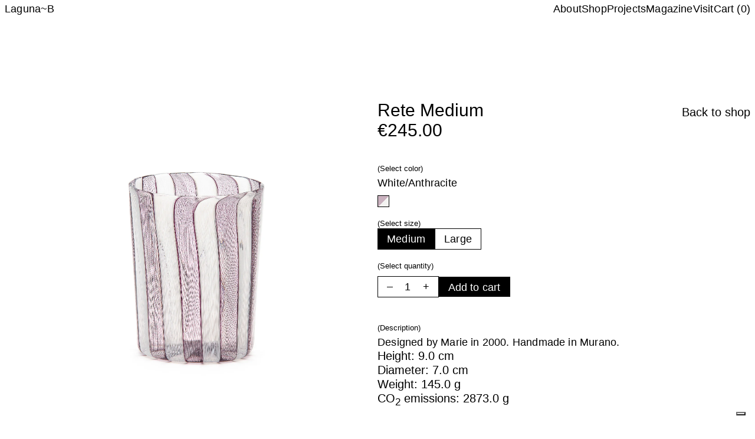

--- FILE ---
content_type: text/html; charset=UTF-8
request_url: https://lagunab.com/shop/rete-medium-glass
body_size: 4106
content:
<!DOCTYPE html>
<html lang="en">
	<head>
		<meta charset="utf-8" />
		<link rel="icon" href="../favicon-search.png" sizes="16x16" />
		<link rel="icon" href="../favicon.png" sizes="32x32" />
		<meta name="viewport" content="width=device-width" />
		<meta http-equiv="content-security-policy" content="">
		<link href="../_app/immutable/assets/_layout.a81e90c7.css" rel="stylesheet">
		<link href="../_app/immutable/assets/Footer.80a8e35d.css" rel="stylesheet">
		<link href="../_app/immutable/assets/layout.2d1e5b66.css" rel="stylesheet">
		<link href="../_app/immutable/assets/_page.684d3f1a.css" rel="stylesheet">
		<link href="../_app/immutable/assets/BackAnchor.8c746273.css" rel="stylesheet">
		<link href="../_app/immutable/assets/ImageDither.4bb6e1b2.css" rel="stylesheet">
		<link href="../_app/immutable/assets/ButtonPill.b979c411.css" rel="stylesheet">
		<link href="../_app/immutable/assets/MediumText.ed99fd84.css" rel="stylesheet">
		<link href="../_app/immutable/assets/Title.3d6fb1cd.css" rel="stylesheet">
		<link href="../_app/immutable/assets/ProductGallery.a740bca0.css" rel="stylesheet">
		<link href="../_app/immutable/assets/FourColGrid.c8642838.css" rel="stylesheet">
		<link href="../_app/immutable/assets/ButtonAddToCart.f834b598.css" rel="stylesheet">
		<link href="../_app/immutable/assets/SquareCardImage.841bf7ac.css" rel="stylesheet">
		<link rel="modulepreload" href="../_app/immutable/entry/start.f601c95a.js">
		<link rel="modulepreload" href="../_app/immutable/chunks/index.2aa4c742.js">
		<link rel="modulepreload" href="../_app/immutable/chunks/singletons.0adec089.js">
		<link rel="modulepreload" href="../_app/immutable/chunks/paths.364aeab9.js">
		<link rel="modulepreload" href="../_app/immutable/entry/app.da4bcd0f.js">
		<link rel="modulepreload" href="../_app/immutable/entry/_layout.svelte.622da939.js">
		<link rel="modulepreload" href="../_app/immutable/chunks/store.b29fc001.js">
		<link rel="modulepreload" href="../_app/immutable/chunks/shopify-cart.ac499406.js">
		<link rel="modulepreload" href="../_app/immutable/chunks/shopify-data.07a81162.js">
		<link rel="modulepreload" href="../_app/immutable/chunks/_commonjsHelpers.28e086c5.js">
		<link rel="modulepreload" href="../_app/immutable/chunks/stores.71c0c054.js">
		<link rel="modulepreload" href="../_app/immutable/chunks/Footer.683ca3d7.js">
		<link rel="modulepreload" href="../_app/immutable/chunks/constants.8af930c0.js">
		<link rel="modulepreload" href="../_app/immutable/chunks/googleAnalytics.0ccd0ee8.js">
		<link rel="modulepreload" href="../_app/immutable/chunks/metaPixel.72ef8687.js">
		<link rel="modulepreload" href="../_app/immutable/entry/_layout.ts.c2aeefcb.js">
		<link rel="modulepreload" href="../_app/immutable/chunks/_layout.2f7a3d11.js">
		<link rel="modulepreload" href="../_app/immutable/entry/shop-_product_-__variant__-page.svelte.bfa0d6e4.js">
		<link rel="modulepreload" href="../_app/immutable/chunks/environment.60829b93.js">
		<link rel="modulepreload" href="../_app/immutable/chunks/ImageDither.1365cb3d.js">
		<link rel="modulepreload" href="../_app/immutable/chunks/shopifyAnalytics.0a11e46f.js">
		<link rel="modulepreload" href="../_app/immutable/chunks/shopUtils.8e8bfc88.js">
		<link rel="modulepreload" href="../_app/immutable/chunks/ButtonPill.b65011b2.js">
		<link rel="modulepreload" href="../_app/immutable/chunks/MediumText.d585d782.js">
		<link rel="modulepreload" href="../_app/immutable/chunks/Title.c928a87d.js">
		<link rel="modulepreload" href="../_app/immutable/chunks/ProductGallery.d5b267e1.js">
		<link rel="modulepreload" href="../_app/immutable/chunks/FourColGrid.ed9bf8f7.js">
		<link rel="modulepreload" href="../_app/immutable/chunks/ButtonAddToCart.49c304b0.js">
		<link rel="modulepreload" href="../_app/immutable/chunks/SquareCardImage.19a64210.js">
		<link rel="modulepreload" href="../_app/immutable/chunks/Metatags.80f425c9.js">
		<link rel="modulepreload" href="../_app/immutable/chunks/ShopifyPageAnalytics.43ee998f.js"><title>Laguna~B | Glassware | RETE Medium - White/Anthracite</title><!-- HEAD_svelte-1evyizo_START --><!-- HTML_TAG_START -->
    <!-- Google tag (gtag.js) -->
<script async src="https://www.googletagmanager.com/gtag/js?id=G-Q5LHNKXQKC"></script>
<script>
  window.dataLayer = window.dataLayer || [];
  function gtag(){dataLayer.push(arguments);}
  gtag('js', new Date());

  gtag('config', 'G-Q5LHNKXQKC');
</script>
    <!-- HTML_TAG_END -->
<!-- HTML_TAG_START -->
    <!-- Meta Pixel Code -->
    <script>
    !function(f,b,e,v,n,t,s)
    {if(f.fbq)return;n=f.fbq=function(){n.callMethod?
    n.callMethod.apply(n,arguments):n.queue.push(arguments)};
    if(!f._fbq)f._fbq=n;n.push=n;n.loaded=!0;n.version='2.0';
    n.queue=[];t=b.createElement(e);t.async=!0;
    t.src=v;s=b.getElementsByTagName(e)[0];
    s.parentNode.insertBefore(t,s)}(window, document,'script',
    'https://connect.facebook.net/en_US/fbevents.js');
    fbq('init', '232367961144459');
    fbq('track', 'PageView');
    </script>
    <noscript><img height="1" width="1" style="display:none"
    src="https://www.facebook.com/tr?id=232367961144459&ev=PageView&noscript=1"
    /></noscript>
    <!-- End Meta Pixel Code -->
      <!-- HTML_TAG_END --><!-- HTML_TAG_START -->
<script async="" src="https://www.iubenda.com/cookie-solution/confs/js/40411513.js"></script>

<script type="text/javascript">
  var _iub = _iub || [];
  _iub.csConfiguration = {"priorConsent": true,"askConsentAtCookiePolicyUpdate":true,"countryDetection":true,"enableLgpd":true,"enableUspr":true,"lang":"en","lgpdAppliesGlobally":false,"perPurposeConsent":true,"siteId":1735082,"cookiePolicyId":40411513, "banner":{ "acceptButtonColor":"#000000","acceptButtonDisplay":true,"backgroundColor":"#FFFFFF","closeButtonRejects":true,"customizeButtonDisplay":true,"explicitWithdrawal":true,"fontSizeBody":"12px","listPurposes":true,"logo":null,"linksColor":"#000000","position":"bottom","rejectButtonColor":"#000000","rejectButtonDisplay":true,"showPurposesToggles":true,"slideDown":false,"textColor":"#000000" }};
</script>
<script
  type="text/javascript"
  src="//cdn.iubenda.com/cs/iubenda_cs.js"
  charset="UTF-8"
  async
></script>
<!-- HTML_TAG_END --><!-- HEAD_svelte-1evyizo_END --><!-- HEAD_svelte-1urztpf_START --><meta name="viewport" content="width=device-width, initial-scale=1"><meta name="description" content="Designed by Marie in 2000. Handmade in Murano."><meta property="og:title" content="Laguna~B | Glassware | RETE Medium - White/Anthracite"><meta property="og:type" content="website"><meta property="og:url" content="https://lagunab.com/"><meta property="og:description" content="Designed by Marie in 2000. Handmade in Murano."><meta property="og:image" content="https://cdn.shopify.com/s/files/1/0735/5822/9295/files/lagunab_rete_medium-a_500x.jpg"><!-- HTML_TAG_START --><script type="application/ld+json">{
  "@context": "https://schema.org",
  "@type": "Product",
  "name": "RETE Medium",
  "description": "Designed by Marie in 2000. Handmade in Murano.",
  "brand": {
    "@type": "Brand",
    "name": "Laguna~B"
  },
  "category": "Glassware",
  "countryOfOrigin": "Italy",
  "manufacturer": "Laguna~B",
  "model": "RETE Medium",
  "image": "https://cdn.shopify.com/s/files/1/0735/5822/9295/files/lagunab_rete_medium-a.jpg",
  "color": "White/Anthracite",
  "offers": {
    "@type": "Offer",
    "price": "245.0",
    "priceCurrency": "EUR",
    "availability": "https://schema.org/InStock",
    "seller": {
      "@type": "Organization",
      "name": "Laguna~B"
    }
  }
}</script><!-- HTML_TAG_END --><!-- HEAD_svelte-1urztpf_END -->
	</head>
	<body data-sveltekit-preload-data="hover">
		<div style="display: contents">






<header class="svelte-7ol4sn"><a class="home" href="/">Laguna~B</a>
  <nav class="pages svelte-7ol4sn">
      
      
      
      <a href="/about">About</a>
      
      
      
      <a href="/shop/classics">Shop</a>
      
      
      
      <a href="/projects">Projects</a>
      
      
      
      <a href="/magazine">Magazine</a>
      
      
      
      <a href="/visit">Visit</a>
      
      
      
      <a href="/cart">Cart (0)</a></nav>
  <div class="cover svelte-65srh1"></div>
<div class="close-menu svelte-65srh1"><a href="/cart" style="font-size:var(--lgb-font-sans-md); text-align: right;">Cart (0)</a>
  <button style="color: black;" class="svelte-65srh1">Menu </button></div>
<section class="drawer mobile-view svelte-65srh1"><div style="display:flex; justify-content:space-between;"><a class="home" href="/">Laguna~B</a>
    <button class="svelte-65srh1">← Back</button></div>
  <nav class="mobile-pages svelte-65srh1">
      
      
      
      <a href="/about"><h3>About</h3>
        </a>
      
      
      
      <a href="/shop/classics"><h3>Shop</h3>
        </a>
      
      
      
      <a href="/projects"><h3>Projects</h3>
        </a>
      
      
      
      <a href="/magazine"><h3>Magazine</h3>
        </a>
      
      
      
      <a href="/visit"><h3>Visit</h3>
        </a>
      
      
      
      <a href="/cart"><h3>Cart (0)</h3>
        </a></nav>
  


<section id="subscribe-form-drawer" class="svelte-1aden49"><div class="container svelte-1aden49"><h5 class="svelte-1aden49">Subscribe to our Magazine to enter our universe.</h5>
    <form class="svelte-1aden49"><input type="text" id="email" name="email" placeholder="(Email)" required class="svelte-1aden49" value="">
        <button style="--theme-color: #ffff" type="submit" class="svelte-1aden49">Subscribe →</button></form></div>
</section>
</section>
</header>




<main><section class="svelte-vc9nsn"><div class="image-wrapper svelte-vc9nsn"><div style="display: contents"><img alt="" src="https://cdn.shopify.com/s/files/1/0735/5822/9295/files/lagunab_rete_medium-a.jpg"></div>

</div>

  <section class="info svelte-1djq2fc"><section class="title svelte-1djq2fc"><div class="title-wrapper svelte-1djq2fc"><div><h1 class="svelte-1psug0b">Rete Medium<!-- HTML_TAG_START --><!-- HTML_TAG_END --></h1>
        <div class="svelte-1x1bnpx">€245.00<!-- HTML_TAG_START --><!-- HTML_TAG_END --></div></div>
      <a href="/shop">Back to shop</a></div>

    <h5><!-- HTML_TAG_START --><!-- HTML_TAG_END --></h5></section>

  <div class="info-size-and-color svelte-1djq2fc"><section class="color-wrapper svelte-yuey9x"><div style="variant-selector"><span class="variant-selector-label svelte-yuey9x">(Select color)</span>
    <span class="variant-selector-title svelte-yuey9x">White/Anthracite</span></div>
  <div class="colors svelte-yuey9x"><a href="/shop/rete-medium-glass/44871159808303" class="svelte-yuey9x"><div class="color-button svelte-yuey9x  selected-variant" style="background-image: linear-gradient(135deg, #c9b1be 0% 50%,#f3f3f1 50% 100%)"></div>
      </a></div>
</section>
      <div class="wrapper-size svelte-1ft9nk"><span class="svelte-1ft9nk">(Select size)</span>
    <div class="wrapper-size__buttons svelte-1ft9nk"><div><button class="size-button selected svelte-1ft9nk">Medium</button></div><a href="/shop/rete-large-glass"><button class="size-button svelte-1ft9nk">Large</button></a></div></div></div>

  

  <div class="product-info svelte-1djq2fc"><span class="description-label svelte-1djq2fc">(Description)</span>
      <div class="description svelte-1djq2fc">Designed by Marie in 2000. Handmade in Murano.</div>
  
    <div class="properties"><p>Height: 9.0 cm</p>
  <p>Diameter: 7.0 cm</p>
  <p>Weight: 145.0 g</p>
  <p>CO<sub>2</sub> emissions: 2873.0 g</p>
</div></div>

  

</section>
</section>
  <div class="gallery-wrapper gallery-wrapper--4 svelte-1hjyfl8"><div class="image-wrapper svelte-1hjyfl8"><div style="display: contents"><img alt="" src="https://cdn.shopify.com/s/files/1/0735/5822/9295/files/lagunab_rete_medium_e.jpg"></div>


      </div><div class="image-wrapper svelte-1hjyfl8"><div style="display: contents"><img alt="" src="https://cdn.shopify.com/s/files/1/0735/5822/9295/files/lagunab_rete_medium_d.jpg"></div>


      </div><div class="image-wrapper svelte-1hjyfl8"><div style="display: contents"><img alt="" src="https://cdn.shopify.com/s/files/1/0735/5822/9295/files/lagunab_rete_medium_c.jpg"></div>


      </div><div class="image-wrapper svelte-1hjyfl8"><div style="display: contents"><img alt="" src="https://cdn.shopify.com/s/files/1/0735/5822/9295/files/lagunab_rete_medium_b.jpg"></div>


      </div>
</div>
  <section class="bg-default svelte-1mpm7c5"><div class="description svelte-1mpm7c5"><h2 class="large-text">rete</h2>
    <a href="/shop/classics/rete" class="svelte-1mpm7c5">Discover collection</a></div>
  <div class="image svelte-1mpm7c5"><div style="display: contents"><img alt="" src="https://cdn.shopify.com/s/files/1/0735/5822/9295/collections/LAGUNAB-RETE.jpg"></div>

</div>
</section>
  </main>
<footer class="svelte-1g5lw9c">


<section id="subscribe-form" class="svelte-1aden49"><div class="container svelte-1aden49"><h5 class="svelte-1aden49">Subscribe to our Magazine to enter our universe.</h5>
    <form class="svelte-1aden49"><input type="text" id="email" name="email" placeholder="(Email)" required class="svelte-1aden49" value="">
        <button style="--theme-color: #ffff" type="submit" class="svelte-1aden49">Subscribe →</button></form></div>
</section>
  <section class="footer-info svelte-qm764s"><div class="left svelte-qm764s"><p>Laguna B Srl – VAT IT02757770272</p></div>
  <div class="right svelte-qm764s"><div><a href="mailto:info@lagunab.com">Contact</a></div>
    <div><a href="/terms-and-conditions">Terms and Conditions</a></div>
    <div><a href="/cookie-policy">Cookie Policy</a></div>
    <div><a href="/privacy-policy">Privacy Policy</a></div></div>
</section>
</footer>


			
			<script>
				{
					__sveltekit_3je195 = {
						env: {},
						base: new URL("..", location).pathname.slice(0, -1),
						element: document.currentScript.parentElement
					};

					const data = [{"type":"data","data":{shop:{shopId:73558229295}},"uses":{}},{"type":"data","data":{product:{slug:"rete-medium-glass",product:{title:"RETE Medium",description:"Designed by Marie in 2000. Handmade in Murano.",size:"Medium",variants:[{id:"44871159808303",merchandiseId:"gid:\u002F\u002Fshopify\u002FProductVariant\u002F44871159808303",slug:"rete-medium-glass\u002F44871159808303",handle:"rete-medium-glass-white\u002Fanthracite",image:{url:"https:\u002F\u002Fcdn.shopify.com\u002Fs\u002Ffiles\u002F1\u002F0735\u002F5822\u002F9295\u002Ffiles\u002Flagunab_rete_medium-a.jpg",alt:"",ditherUrl:"https:\u002F\u002Fcdn.shopify.com\u002Fs\u002Ffiles\u002F1\u002F0735\u002F5822\u002F9295\u002Ffiles\u002Flagunab_rete_medium-a_500x.jpg"},variantTitle:"White\u002FAnthracite",price:{amount:"245.0",currencyCode:"EUR"},colors:["#c9b1be","#f3f3f1"],gallery:[{url:"https:\u002F\u002Fcdn.shopify.com\u002Fs\u002Ffiles\u002F1\u002F0735\u002F5822\u002F9295\u002Ffiles\u002Flagunab_rete_medium_e.jpg",alt:"",ditherUrl:"https:\u002F\u002Fcdn.shopify.com\u002Fs\u002Ffiles\u002F1\u002F0735\u002F5822\u002F9295\u002Ffiles\u002Flagunab_rete_medium_e_500x.jpg"},{url:"https:\u002F\u002Fcdn.shopify.com\u002Fs\u002Ffiles\u002F1\u002F0735\u002F5822\u002F9295\u002Ffiles\u002Flagunab_rete_medium_d.jpg",alt:"",ditherUrl:"https:\u002F\u002Fcdn.shopify.com\u002Fs\u002Ffiles\u002F1\u002F0735\u002F5822\u002F9295\u002Ffiles\u002Flagunab_rete_medium_d_500x.jpg"},{url:"https:\u002F\u002Fcdn.shopify.com\u002Fs\u002Ffiles\u002F1\u002F0735\u002F5822\u002F9295\u002Ffiles\u002Flagunab_rete_medium_c.jpg",alt:"",ditherUrl:"https:\u002F\u002Fcdn.shopify.com\u002Fs\u002Ffiles\u002F1\u002F0735\u002F5822\u002F9295\u002Ffiles\u002Flagunab_rete_medium_c_500x.jpg"},{url:"https:\u002F\u002Fcdn.shopify.com\u002Fs\u002Ffiles\u002F1\u002F0735\u002F5822\u002F9295\u002Ffiles\u002Flagunab_rete_medium_b.jpg",alt:"",ditherUrl:"https:\u002F\u002Fcdn.shopify.com\u002Fs\u002Ffiles\u002F1\u002F0735\u002F5822\u002F9295\u002Ffiles\u002Flagunab_rete_medium_b_500x.jpg"}],additionalInfo:"",selectedOptions:[{name:"Color",value:"White\u002FAnthracite"}],collectionId:"rete",collectionName:"RETE"}],properties:{height:"9.0",weight:"145.0",diameter:"7.0",co2_emissions:"2873.0"}},recommended:[],collection:{slug:"rete",title:"RETE",description:"",products:[{slug:"rete-medium-glass",size:"Medium",title:"RETE Medium",image:{url:"https:\u002F\u002Fcdn.shopify.com\u002Fs\u002Ffiles\u002F1\u002F0735\u002F5822\u002F9295\u002Ffiles\u002Flagunab_rete_medium-a.jpg",alt:"",ditherUrl:"https:\u002F\u002Fcdn.shopify.com\u002Fs\u002Ffiles\u002F1\u002F0735\u002F5822\u002F9295\u002Ffiles\u002Flagunab_rete_medium-a_500x.jpg"}},{slug:"rete-large-glass",size:"Large",title:"RETE Large",image:{url:"https:\u002F\u002Fcdn.shopify.com\u002Fs\u002Ffiles\u002F1\u002F0735\u002F5822\u002F9295\u002Ffiles\u002Flagunab_rete_large-a.jpg",alt:"",ditherUrl:"https:\u002F\u002Fcdn.shopify.com\u002Fs\u002Ffiles\u002F1\u002F0735\u002F5822\u002F9295\u002Ffiles\u002Flagunab_rete_large-a_500x.jpg"}}],image:{url:"https:\u002F\u002Fcdn.shopify.com\u002Fs\u002Ffiles\u002F1\u002F0735\u002F5822\u002F9295\u002Fcollections\u002FLAGUNAB-RETE.jpg",alt:"",ditherUrl:"https:\u002F\u002Fcdn.shopify.com\u002Fs\u002Ffiles\u002F1\u002F0735\u002F5822\u002F9295\u002Fcollections\u002FLAGUNAB-RETE_500x.jpg"},primary:false,collectors:void 0},limited:false,collectors:false},variantId:void 0,productSchema:{"@context":"https:\u002F\u002Fschema.org","@type":"Product",name:"RETE Medium",description:"Designed by Marie in 2000. Handmade in Murano.",brand:{"@type":"Brand",name:"Laguna~B"},category:"Glassware",countryOfOrigin:"Italy",manufacturer:"Laguna~B",model:"RETE Medium",image:"https:\u002F\u002Fcdn.shopify.com\u002Fs\u002Ffiles\u002F1\u002F0735\u002F5822\u002F9295\u002Ffiles\u002Flagunab_rete_medium-a.jpg",color:"White\u002FAnthracite",offers:{"@type":"Offer",price:"245.0",priceCurrency:"EUR",availability:"https:\u002F\u002Fschema.org\u002FInStock",seller:{"@type":"Organization",name:"Laguna~B"}}}},"uses":{"params":["product","variant"]}}];

					Promise.all([
						import("../_app/immutable/entry/start.f601c95a.js"),
						import("../_app/immutable/entry/app.da4bcd0f.js")
					]).then(([kit, app]) => {
						kit.start(app, __sveltekit_3je195.element, {
							node_ids: [0, 26],
							data,
							form: null,
							error: null
						});
					});
				}
			</script>
		</div>
	</body>
</html>


--- FILE ---
content_type: text/css; charset=UTF-8
request_url: https://lagunab.com/_app/immutable/assets/_layout.a81e90c7.css
body_size: 168
content:
.cover.svelte-65srh1{display:none}.cover.visible.svelte-65srh1{display:block;background:white;height:100vh;width:100vw;position:fixed;left:0;right:0;top:0}.close-menu.svelte-65srh1{display:none}@media only screen and (max-width: 640px){.close-menu.svelte-65srh1{display:flex;gap:12px}}.drawer.svelte-65srh1{position:fixed;left:0;right:0;top:0;height:calc(var(--vh, 1vh) * 100);background-color:#fff;opacity:0;z-index:1;pointer-events:none;overflow-y:hidden}.drawer.visible.svelte-65srh1{padding:var(--lgb-body-y-offset) var(--lgb-body-x-offset) 0;opacity:1;display:flex;flex-direction:column;justify-content:space-between;pointer-events:auto}.mobile-pages.svelte-65srh1{display:flex;flex-direction:column;gap:8px}button.svelte-65srh1{background-color:transparent;border:0;font-size:var(--lgb-font-sans-md);letter-spacing:var(--lgb-letter-spacing-md);padding:0}header.svelte-7ol4sn.svelte-7ol4sn{font:var(--lgb-font-sans-md);letter-spacing:var(--lgb-letter-spacing-md);padding-bottom:var(--lgb-header-padding-bottom, 80px);display:flex;align-items:center;justify-content:space-between}@media only screen and (min-width: 1024px){header.svelte-7ol4sn.svelte-7ol4sn{padding-bottom:var(--lgb-header-padding-bottom, 144px)}}header.svelte-7ol4sn>.pages.svelte-7ol4sn{display:flex;gap:20px;height:fit-content;flex-wrap:wrap}@media only screen and (max-width: 640px){header.svelte-7ol4sn>.pages.svelte-7ol4sn{display:none}}


--- FILE ---
content_type: text/css; charset=UTF-8
request_url: https://lagunab.com/_app/immutable/assets/Footer.80a8e35d.css
body_size: 98
content:
.footer-info.svelte-qm764s.svelte-qm764s{display:flex;justify-content:space-between}@media only screen and (max-width: 640px){.footer-info.svelte-qm764s.svelte-qm764s{flex-direction:column-reverse}}@media only screen and (max-width: 640px){.footer-info.svelte-qm764s .left.svelte-qm764s{padding-bottom:20px}}.footer-info.svelte-qm764s .right.svelte-qm764s{display:flex;gap:20px}@media only screen and (max-width: 640px){.footer-info.svelte-qm764s .right.svelte-qm764s{flex-direction:column;padding-bottom:20px;gap:4px}}section.svelte-1aden49{display:grid;grid-template-columns:var(--lgb-grid);gap:var(--lgb-grid-gutter);margin-bottom:40px}@media only screen and (max-width: 640px){section.svelte-1aden49{margin-bottom:32px}}.container.svelte-1aden49{grid-column:span 4;border-bottom:1px solid black;padding-bottom:4px}form.svelte-1aden49{position:relative}input.svelte-1aden49{border:0;padding:0;font:var(--lgb-font-sans-md);letter-spacing:var(--lgb-letter-spacing-md);background:transparent}input.svelte-1aden49::placeholder,input.svelte-1aden49::-webkit-input-placeholder{color:#c2c2c2}button.svelte-1aden49{position:absolute;right:0;border:0;padding:0 2px;background-color:var(--theme-color);cursor:pointer;background:transparent;font:var(--lgb-font-sans-md)}h5.svelte-1aden49{font:var(--lgb-font-sans-md);letter-spacing:var(--lgb-letter-spacing-md);margin-bottom:var(--lgb-spacing-1)}footer.svelte-1g5lw9c{padding-top:var(--lgb-spacing-6);margin-top:auto;font-size:16px;line-height:120%}@media only screen and (min-width: 1024px){footer.svelte-1g5lw9c{padding-top:120px}}


--- FILE ---
content_type: text/css; charset=UTF-8
request_url: https://lagunab.com/_app/immutable/assets/layout.2d1e5b66.css
body_size: 889
content:
input,button,textarea,select{font:inherit}p,h1,h2,h3,h4,h5,h6{overflow-wrap:break-word}h1{font-weight:400;font-size:64px;line-height:100%}@media only screen and (max-width: 820px){h1{font-size:40px}}h2{font-weight:400;font-size:48px;line-height:48px}@media only screen and (max-width: 640px){h2{font-size:24px;line-height:100%}}h3{font-size:32px;line-height:100%;font-weight:400}@media only screen and (max-width: 640px){h3{font-size:28px}}h5{font-size:20px;line-height:120%;font-weight:400}.text-sm{font:var(--lgb-font-sans-sm)}.medium-text{font-weight:400;font-size:32px;line-height:100%}@media only screen and (max-width: 640px){.medium-text{font-size:20px;line-height:120%}}.button-text{font-weight:400;font-size:32px;line-height:100%}.large-text{font:var(--lgb-font-sans-xl)}:root{--lgb-font-sans: Arial, sans-serif;--lgb-font-sans-sm: 11px/14px var(--lgb-font-sans);--lgb-font-sans-md: 16px/20px var(--lgb-font-sans);--lgb-font-sans-lg: 22px/26px var(--lgb-font-sans);--lgb-font-sans-xl: 34px/35px var(--lgb-font-sans);--lgb-font-serif: TimesEighteen, serif;--lgb-font-serif-xs: 400 11px/14px var(--lgb-font-serif);--lgb-font-serif-sm: 400 14px/17px var(--lgb-font-serif);--lgb-font-serif-md: 400 17px/20px var(--lgb-font-serif);--lgb-font-serif-lg: 400 23px/26px var(--lgb-font-serif);--lgb-font-serif-xl: 400 40px/42px var(--lgb-font-serif);--lgb-font-serif-xxl: 400 56px/50px var(--lgb-font-serif);--lgb-letter-spacing-0: -.005em;--lgb-letter-spacing-1: .01em;--lgb-letter-spacing-2: -.0075em;--lgb-letter-spacing-md: var(--lgb-letter-spacing-1);--lgb-letter-spacing-xl: var(--lgb-letter-spacing-2)}@media only screen and (min-width: 1024px){:root{--lgb-font-sans-sm: 13px/16px var(--lgb-font-sans)}}@media only screen and (min-width: 1024px){:root{--lgb-font-sans-md: 18px/22px var(--lgb-font-sans)}}@media only screen and (min-width: 1024px){:root{--lgb-font-sans-lg: 30px/34px var(--lgb-font-sans)}}@media only screen and (min-width: 1024px){:root{--lgb-font-sans-xl: 64px/64px var(--lgb-font-sans)}}@media only screen and (min-width: 1024px){:root{--lgb-font-serif-lg: 400 31px/36px var(--lgb-font-serif)}}@media only screen and (min-width: 1024px){:root{--lgb-font-serif-xl: 400 60px/64px var(--lgb-font-serif)}}@media only screen and (min-width: 1024px){:root{--lgb-font-serif-xxl: 400 100px/90px var(--lgb-font-serif)}}@font-face{font-family:TimesEighteen;src:url(../../../fonts/TimesEighteenW01Roman.ttf) format("truetype");font-weight:400;font-style:normal;font-display:swap}@font-face{font-family:HappyTimes;src:url(../../../fonts/happy-times-NG_italic_master.otf) format("opentype");font-weight:400;font-style:italic;font-display:swap}.the-marshes-series i,.the-marshes-series em{font-family:HappyTimes,sans-serif}*,*:before,*:after{box-sizing:border-box}*{margin:0}html,body{height:100%}body{line-height:1.5;-webkit-font-smoothing:antialiased}img,picture,video,canvas,svg{display:block;max-width:100%}#root,#__next{isolation:isolate}html{-ms-overflow-style:none;scrollbar-width:none;overflow-y:scroll;overflow-x:hidden;width:100%}html::-webkit-scrollbar{display:none}body{font-family:Arial,Helvetica,sans-serif;font-size:20px;font-weight:400;line-height:120%;position:relative;min-height:100vh;display:flex;flex-direction:column;padding:var(--lgb-body-y-offset) var(--lgb-body-x-offset);transition:background-color 1s}@media only screen and (max-width: 640px){body{font-size:16px}}button{color:#000}a{text-decoration:none;color:#000}a:hover{color:#00f}.disabled-link{pointer-events:none}.selected-page{color:#00f}.view-mobile{display:none}@media only screen and (max-width: 640px){.view-mobile{display:block}}.view-desktop{display:block}@media only screen and (max-width: 640px){.view-desktop{display:none}}.truncate{white-space:nowrap;overflow:hidden;text-overflow:ellipsis}.grid-container{display:grid;grid-template-columns:var(--lgb-grid);gap:var(--lgb-grid-gutter)}.grid-container.grid-container--gap-y-lg{row-gap:var(--lgb-spacing-3)}:root{--lgb-body-x-offset: 8px;--lgb-body-y-offset: 6px;--lgb-spacing-0: 8px;--lgb-spacing-1: 20px;--lgb-spacing-2: 30px;--lgb-spacing-3: 40px;--lgb-spacing-4: 60px;--lgb-spacing-5: 80px;--lgb-spacing-6: 96px;--lgb-spacing-7: 120px;--lgb-grid: repeat(4, 1fr);--lgb-grid-gutter: 8px;--lgb-grid-internal-gutter: 8px}@media only screen and (min-width: 1024px){:root{--lgb-body-y-offset: 4px}}@media only screen and (min-width: 1024px){:root{--lgb-grid: repeat(16, 1fr);--lgb-grid-internal-gutter: 26px}}html,body{scroll-behavior:smooth}.is-locked{position:fixed}body.is-locked{height:100vh;height:100dvh;width:100%}


--- FILE ---
content_type: text/css; charset=UTF-8
request_url: https://lagunab.com/_app/immutable/assets/_page.684d3f1a.css
body_size: 796
content:
.color-wrapper.svelte-yuey9x.svelte-yuey9x{height:fit-content;margin-bottom:var(--lgb-spacing-1)}.color-wrapper.svelte-yuey9x .colors.svelte-yuey9x{display:flex;gap:8px;flex-wrap:wrap}.color-wrapper.svelte-yuey9x .color-button.svelte-yuey9x{cursor:pointer;height:20px;width:20px;border:0px}.color-wrapper.svelte-yuey9x .color-border.svelte-yuey9x,.color-wrapper.svelte-yuey9x .selected-variant.svelte-yuey9x{border:1px solid black}.color-wrapper.svelte-yuey9x a.disabled.svelte-yuey9x,.color-wrapper.svelte-yuey9x a.disabled .color-button.svelte-yuey9x{position:relative}.color-wrapper.svelte-yuey9x a.disabled .color-button.svelte-yuey9x:before{content:"";position:absolute;top:0;left:0;bottom:0;right:0;background-color:#fff;opacity:.5;border-radius:100%}.color-wrapper.svelte-yuey9x a.disabled.svelte-yuey9x:after{content:"";position:absolute;top:0;left:0;bottom:0;right:0;background-image:url("data:image/svg+xml,%0A%3Csvg xmlns='http://www.w3.org/2000/svg' height='24' viewBox='0 0 24 24' width='24'%3E%3Cline x1='1' x2='23' y1='1' y2='23' stroke='black' stroke-width='2'/%3E%3C/svg%3E")}.variant-selector-label.svelte-yuey9x.svelte-yuey9x{display:block;margin-bottom:5px;font:var(--lgb-font-sans-sm)}.variant-selector-title.svelte-yuey9x.svelte-yuey9x{display:block;margin-bottom:10px;font:var(--lgb-font-sans-md);letter-spacing:var(--lgb-letter-spacing-md)}button.svelte-1ft9nk.svelte-1ft9nk{cursor:pointer;padding:0;background:transparent;border:transparent}.wrapper-size.svelte-1ft9nk.svelte-1ft9nk{display:flex;flex-direction:column;gap:8px;margin-bottom:20px}.wrapper-size.svelte-1ft9nk>span.svelte-1ft9nk{font:var(--lgb-font-sans-sm)}.wrapper-size__buttons.svelte-1ft9nk.svelte-1ft9nk{display:flex;gap:8px;flex-wrap:wrap}.wrapper-size.svelte-1ft9nk .size-button.svelte-1ft9nk{font-size:20px;border:1px solid black;padding:6px 15px;height:100%;font:var(--lgb-font-sans-md);letter-spacing:var(--lgb-letter-spacing-md)}.wrapper-size.svelte-1ft9nk .size-button.svelte-1ft9nk:enabled{cursor:pointer}.wrapper-size.svelte-1ft9nk .size-button.svelte-1ft9nk:hover:enabled{background-color:#000;color:#fff;border:1px solid black}.wrapper-size.svelte-1ft9nk .size-button.selected.svelte-1ft9nk{color:#fff;background-color:#000}.info.svelte-1djq2fc .info-size-and-color.svelte-1djq2fc{display:flex;flex-direction:column;gap:20px}.title.svelte-1djq2fc.svelte-1djq2fc{display:flex;flex-direction:column;margin-bottom:var(--lgb-spacing-3)}.title-wrapper.svelte-1djq2fc.svelte-1djq2fc{display:flex;align-items:baseline;justify-content:space-between}.qty.svelte-1djq2fc span.svelte-1djq2fc{display:block;font:var(--lgb-font-sans-sm);margin-bottom:5px}.buttons.svelte-1djq2fc.svelte-1djq2fc{display:flex;align-items:center;gap:8px;min-height:44px}.product-info.svelte-1djq2fc.svelte-1djq2fc{margin-top:var(--lgb-spacing-3)}.description-label.svelte-1djq2fc.svelte-1djq2fc{display:block;font:var(--lgb-font-sans-sm);margin-bottom:5px}.description.svelte-1djq2fc.svelte-1djq2fc{font:var(--lgb-font-sans-md);letter-spacing:var(--lgb-letter-spacing-md)}.collection-related-products.svelte-1djq2fc.svelte-1djq2fc{margin-top:var(--lgb-spacing-3)}.collection-related-products.svelte-1djq2fc span.svelte-1djq2fc{font:var(--lgb-font-sans-sm)}.collection-related-products.svelte-1djq2fc ul.svelte-1djq2fc{display:flex;flex-wrap:wrap;list-style-type:none;padding:0;margin:var(--lgb-spacing-0) 0 0 0}.collection-related-products.svelte-1djq2fc ul li.svelte-1djq2fc{width:80px}section.svelte-vc9nsn.svelte-vc9nsn{display:flex;justify-content:space-between}@media only screen and (max-width: 820px){section.svelte-vc9nsn.svelte-vc9nsn{flex-direction:column;gap:20px}}section.svelte-vc9nsn>*{width:50%}@media only screen and (max-width: 820px){section.svelte-vc9nsn>*{width:100%}}section.svelte-vc9nsn .image-wrapper.svelte-vc9nsn{display:flex;justify-content:center;max-height:610px}section.svelte-vc9nsn .image-wrapper.svelte-vc9nsn img{object-fit:contain;width:100%;max-height:100%}section.svelte-1mpm7c5.svelte-1mpm7c5{color:#fff;padding:var(--lgb-body-x-offset);margin:var(--lgb-spacing-0) calc(var(--lgb-body-x-offset) * -1) 80px calc(var(--lgb-body-x-offset) * -1);display:flex;justify-content:space-between}section.bg-default.svelte-1mpm7c5.svelte-1mpm7c5{background-color:#00f}section.bg-black.svelte-1mpm7c5.svelte-1mpm7c5{background-color:#000}@media only screen and (max-width: 640px){section.svelte-1mpm7c5.svelte-1mpm7c5{flex-direction:column}}section.svelte-1mpm7c5>.description.svelte-1mpm7c5{display:flex;justify-content:space-between;flex-direction:column;text-transform:capitalize}@media only screen and (max-width: 640px){section.svelte-1mpm7c5>.description.svelte-1mpm7c5{gap:16px;margin-bottom:4px}}section.svelte-1mpm7c5>.description a.svelte-1mpm7c5{color:#000;background:#fff;padding:6px 15px;align-self:flex-start}section.svelte-1mpm7c5>.description a.svelte-1mpm7c5:hover{background:#000;color:#fff}section.svelte-1mpm7c5>.image.svelte-1mpm7c5{width:30%}@media only screen and (max-width: 820px){section.svelte-1mpm7c5>.image.svelte-1mpm7c5{width:50%}}@media only screen and (max-width: 640px){section.svelte-1mpm7c5>.image.svelte-1mpm7c5{width:100%}}section.svelte-1mpm7c5>.image.svelte-1mpm7c5 img{width:100%;height:100%;object-fit:cover}.recommended-title.svelte-xfr8ia{margin-bottom:40px}


--- FILE ---
content_type: text/css; charset=UTF-8
request_url: https://lagunab.com/_app/immutable/assets/BackAnchor.8c746273.css
body_size: -178
content:
a.svelte-1dyf48i{width:fit-content;margin-bottom:40px}@media only screen and (max-width: 640px){a.svelte-1dyf48i{margin-bottom:20px}}


--- FILE ---
content_type: text/css; charset=UTF-8
request_url: https://lagunab.com/_app/immutable/assets/ImageDither.4bb6e1b2.css
body_size: -3
content:
.tooltip.svelte-1vqwfj7{color:#fff;padding:2px 16px;background:#000000;border-radius:100px;border:1px solid black;position:fixed;width:fit-content;z-index:10}@media only screen and (max-width: 640px){.tooltip.svelte-1vqwfj7{display:none}}


--- FILE ---
content_type: text/css; charset=UTF-8
request_url: https://lagunab.com/_app/immutable/assets/ButtonPill.b979c411.css
body_size: 421
content:
span.svelte-1e0wwvo{padding-left:16px;font:var(--lgb-font-sans-md);letter-spacing:var(--lgb-letter-spacing-md)}.button.svelte-1bedzi2{color:#fff;border:1px solid black;padding:4px 15px}.button__text.svelte-1bedzi2{font:var(--lgb-font-sans-md);letter-spacing:var(--lgb-letter-spacing-md)}.button.svelte-1bedzi2:enabled{cursor:pointer}.button.disabled.svelte-1bedzi2{opacity:.5}.inverse.svelte-1bedzi2{background-color:#fff;color:#000}.inverse.svelte-1bedzi2:hover:enabled{background-color:#000;border:1px solid black;color:#fff}.default.svelte-1bedzi2{background-color:#000;color:#fff}.default.svelte-1bedzi2:hover:enabled{background-color:#00f;border-color:#00f}


--- FILE ---
content_type: text/css; charset=UTF-8
request_url: https://lagunab.com/_app/immutable/assets/MediumText.ed99fd84.css
body_size: -259
content:
div.svelte-1x1bnpx{font:var(--lgb-font-sans-lg)}


--- FILE ---
content_type: text/css; charset=UTF-8
request_url: https://lagunab.com/_app/immutable/assets/Title.3d6fb1cd.css
body_size: -259
content:
h1.svelte-1psug0b{font:var(--lgb-font-sans-lg)}


--- FILE ---
content_type: text/css; charset=UTF-8
request_url: https://lagunab.com/_app/immutable/assets/ProductGallery.a740bca0.css
body_size: 15
content:
div.svelte-tx7rdc{border:1px solid black;font:var(--lgb-font-sans-md);letter-spacing:var(--lgb-letter-spacing-md)}button.svelte-tx7rdc{cursor:pointer;background:transparent;border:transparent;padding:6px 15px}.gallery-wrapper.svelte-1hjyfl8{margin-top:80px;display:grid;gap:4px;grid-template-columns:repeat(1,1fr)}@media only screen and (min-width: 820px){.gallery-wrapper.svelte-1hjyfl8{grid-template-columns:repeat(2,1fr)}}@media only screen and (min-width: 1024px){.gallery-wrapper.svelte-1hjyfl8{grid-template-columns:repeat(4,1fr)}}@media only screen and (min-width: 1024px){.gallery-wrapper--2.svelte-1hjyfl8{grid-template-columns:repeat(3,1fr)}}@media only screen and (min-width: 820px){.gallery-wrapper--3.svelte-1hjyfl8{grid-template-columns:repeat(3,1fr)}}.image-wrapper.svelte-1hjyfl8{position:relative;width:100%;aspect-ratio:4/5}@supports not (aspect-ratio: 4/5){.image-wrapper.svelte-1hjyfl8:before{float:left;padding-top:80%;content:""}.image-wrapper.svelte-1hjyfl8:after{display:block;content:"";clear:both}}.image-wrapper.svelte-1hjyfl8 img{width:100%;height:100%;position:absolute;object-fit:cover}.horizontal-image.svelte-1hjyfl8{aspect-ratio:3/2}@supports not (aspect-ratio: 3/2){.horizontal-image.svelte-1hjyfl8:before{float:left;padding-top:66.66%;content:""}.horizontal-image.svelte-1hjyfl8:after{display:block;content:"";clear:both}}


--- FILE ---
content_type: text/css; charset=UTF-8
request_url: https://lagunab.com/_app/immutable/assets/FourColGrid.c8642838.css
body_size: 456
content:
article.svelte-5tkdku.svelte-5tkdku{font:var(--lgb-font-sans-md);letter-spacing:var(--lgb-letter-spacing-md);position:relative;display:flex;flex-direction:column;overflow:hidden}article.svelte-5tkdku a.svelte-5tkdku{width:100%;height:100%;cursor:pointer}article.svelte-5tkdku a.svelte-5tkdku:hover{color:#000}article.svelte-5tkdku a:hover .title.svelte-5tkdku{color:#00f}article.svelte-5tkdku .title.svelte-5tkdku{margin-top:4px;text-decoration:underline}article.svelte-5tkdku .button-wrapper.svelte-5tkdku{margin-top:auto;padding-top:8px}.grid.svelte-1x0iaru{display:grid;column-gap:4px;row-gap:40px;grid-template-columns:repeat(4,1fr)}@media only screen and (max-width: 820px){.grid.svelte-1x0iaru{gap:var(--lgb-spacing-3);grid-template-columns:repeat(1,1fr)}}


--- FILE ---
content_type: text/css; charset=UTF-8
request_url: https://lagunab.com/_app/immutable/assets/ButtonAddToCart.f834b598.css
body_size: 242
content:
.button.svelte-qivezz{color:#fff;padding:2px 15px;border:1px solid black}.button__text.svelte-qivezz{font:var(--lgb-font-sans-md);letter-spacing:var(--lgb-letter-spacing-md)}.button.svelte-qivezz:enabled{cursor:pointer}.button.disabled.svelte-qivezz{opacity:.5}.inverse.svelte-qivezz{background-color:#fff;color:#000}.inverse.svelte-qivezz:hover:enabled{background-color:#000;border:1px solid black;color:#fff}.default.svelte-qivezz{background-color:#000;color:#fff}.default.svelte-qivezz:hover:enabled{background-color:#00f;border:2px solid blue}


--- FILE ---
content_type: text/css; charset=UTF-8
request_url: https://lagunab.com/_app/immutable/assets/SquareCardImage.841bf7ac.css
body_size: 5
content:
div.svelte-t1sy9j{width:100%;aspect-ratio:1;position:relative}@supports not (aspect-ratio: 1){div.svelte-t1sy9j:before{float:left;padding-top:100%;content:""}div.svelte-t1sy9j:after{display:block;content:"";clear:both}}div.svelte-t1sy9j img{position:absolute;width:100%;height:auto;bottom:0px;object-fit:contain}


--- FILE ---
content_type: text/css; charset=UTF-8
request_url: https://lagunab.com/_app/immutable/assets/_error.7babe95b.css
body_size: -156
content:
main.svelte-1bchtqn{font-family:sans-serif}main.svelte-1bchtqn>*{width:50%}@media only screen and (max-width: 820px){main.svelte-1bchtqn>*{width:100%}}


--- FILE ---
content_type: application/javascript; charset=UTF-8
request_url: https://lagunab.com/_app/immutable/chunks/shopUtils.8e8bfc88.js
body_size: 24
content:
function u(n){const{amount:t,currencyCode:r}=n;return Intl.NumberFormat("en-EN",{style:"currency",currency:r}).format(typeof t=="number"?t:parseFloat(t))}function g(n){const t=n.length===0,r=Math.round(100/n.length),a=n.map((o,e)=>`${o} ${r*e}% ${r*(e+1)}%`);return{gradientColor:n.length===1?`${n[0]},${n[0]}`:a.join(","),border:t}}export{u as f,g};


--- FILE ---
content_type: application/javascript; charset=UTF-8
request_url: https://lagunab.com/_app/immutable/entry/_layout.svelte.622da939.js
body_size: 5461
content:
import{S as ee,i as te,s as X,k as I,a as A,q as R,y as q,l as E,m as T,h as b,c as P,r as N,z as Y,n as S,D as L,p as ne,b as k,E as y,A as Q,F as re,u as se,g as B,d as M,G as ze,B as G,H as Ve,I as ie,o as Fe,e as j,J as ve,K as ge,C as O,L as Je,M as We,N as qe,f as $e,O as Ye,P as Qe,Q as Ge,R as Ke,v as Ie}from"../chunks/index.2aa4c742.js";import{w as Xe}from"../chunks/singletons.0adec089.js";import{c as He,a as Ze}from"../chunks/store.b29fc001.js";import{l as _e}from"../chunks/shopify-cart.ac499406.js";import{p as be}from"../chunks/stores.71c0c054.js";import{S as xe,F as et}from"../chunks/Footer.683ca3d7.js";import{S as tt,P as ot}from"../chunks/constants.8af930c0.js";import{g as nt}from"../chunks/googleAnalytics.0ccd0ee8.js";import{g as rt}from"../chunks/metaPixel.72ef8687.js";function lt(n){for(var e=-1,o=n==null?0:n.length,t=0,r=[];++e<o;){var a=n[e];a&&(r[t++]=a)}return r}var Ue=lt;function at(n){if(Array.isArray(n)){for(var e=0,o=Array(n.length);e<n.length;e++)o[e]=n[e];return o}else return Array.from(n)}var ye=!1;if(typeof window<"u"){var Ee={get passive(){ye=!0}};window.addEventListener("testPassive",null,Ee),window.removeEventListener("testPassive",null,Ee)}var ue=typeof window<"u"&&window.navigator&&window.navigator.platform&&(/iP(ad|hone|od)/.test(window.navigator.platform)||window.navigator.platform==="MacIntel"&&window.navigator.maxTouchPoints>1),K=[],fe=!1,Le=-1,le=void 0,W=void 0,ae=void 0,je=function(e){return K.some(function(o){return!!(o.options.allowTouchMove&&o.options.allowTouchMove(e))})},de=function(e){var o=e||window.event;return je(o.target)||o.touches.length>1?!0:(o.preventDefault&&o.preventDefault(),!1)},st=function(e){if(ae===void 0){var o=!!e&&e.reserveScrollBarGap===!0,t=window.innerWidth-document.documentElement.clientWidth;if(o&&t>0){var r=parseInt(window.getComputedStyle(document.body).getPropertyValue("padding-right"),10);ae=document.body.style.paddingRight,document.body.style.paddingRight=r+t+"px"}}le===void 0&&(le=document.body.style.overflow,document.body.style.overflow="hidden")},it=function(){ae!==void 0&&(document.body.style.paddingRight=ae,ae=void 0),le!==void 0&&(document.body.style.overflow=le,le=void 0)},ct=function(){return window.requestAnimationFrame(function(){if(W===void 0){W={position:document.body.style.position,top:document.body.style.top,left:document.body.style.left};var e=window,o=e.scrollY,t=e.scrollX,r=e.innerHeight;document.body.style.position="fixed",document.body.style.top=-o,document.body.style.left=-t,setTimeout(function(){return window.requestAnimationFrame(function(){var a=r-window.innerHeight;a&&o>=r&&(document.body.style.top=-(o+a))})},300)}})},ut=function(){if(W!==void 0){var e=-parseInt(document.body.style.top,10),o=-parseInt(document.body.style.left,10);document.body.style.position=W.position,document.body.style.top=W.top,document.body.style.left=W.left,window.scrollTo(o,e),W=void 0}},ft=function(e){return e?e.scrollHeight-e.scrollTop<=e.clientHeight:!1},dt=function(e,o){var t=e.targetTouches[0].clientY-Le;return je(e.target)?!1:o&&o.scrollTop===0&&t>0||ft(o)&&t<0?de(e):(e.stopPropagation(),!0)},mt=function(e,o){if(!e){console.error("disableBodyScroll unsuccessful - targetElement must be provided when calling disableBodyScroll on IOS devices.");return}if(!K.some(function(r){return r.targetElement===e})){var t={targetElement:e,options:o||{}};K=[].concat(at(K),[t]),ue?ct():st(o),ue&&(e.ontouchstart=function(r){r.targetTouches.length===1&&(Le=r.targetTouches[0].clientY)},e.ontouchmove=function(r){r.targetTouches.length===1&&dt(r,e)},fe||(document.addEventListener("touchmove",de,ye?{passive:!1}:void 0),fe=!0))}},ht=function(e){if(!e){console.error("enableBodyScroll unsuccessful - targetElement must be provided when calling enableBodyScroll on IOS devices.");return}K=K.filter(function(o){return o.targetElement!==e}),ue&&(e.ontouchstart=null,e.ontouchmove=null,fe&&K.length===0&&(document.removeEventListener("touchmove",de,ye?{passive:!1}:void 0),fe=!1)),ue?ut():it()};function Te(n,e,o){var _,d;const t=n.slice();t[8]=e[o].path,t[9]=e[o].label,t[10]=e[o].subpath;const r=Ue([t[8],...(t[10]||[]).map(h=>h.path)]);t[11]=r;const a=t[11].includes(t[4].route.id||"");t[12]=a;const c=(_=t[10])==null?void 0:_.find(h=>{var f;return h.path&&((f=t[4].route.id)==null?void 0:f.includes(h.path))});t[13]=c;const u=t[12]?t[4].route.id:t[8]||((d=t[10])==null?void 0:d[0].path);return t[14]=u,t}function Ae(n){let e,o,t=n[9]+"",r,a,c,u,_;return{c(){e=I("a"),o=I("h3"),r=R(t),a=A(),this.h()},l(d){e=E(d,"A",{href:!0});var h=T(e);o=E(h,"H3",{});var f=T(o);r=N(f,t),f.forEach(b),a=P(h),h.forEach(b),this.h()},h(){S(e,"href",c=n[14]),L(e,"selected-page",n[12]||n[13])},m(d,h){k(d,e,h),y(e,o),y(o,r),y(e,a),u||(_=re(e,"click",n[6]),u=!0)},p(d,h){h&2&&t!==(t=d[9]+"")&&se(r,t),h&18&&c!==(c=d[14])&&S(e,"href",c),h&18&&L(e,"selected-page",d[12]||d[13])},d(d){d&&b(e),u=!1,_()}}}function Pe(n){let e=n[4],o,t=Ae(n);return{c(){t.c(),o=j()},l(r){t.l(r),o=j()},m(r,a){t.m(r,a),k(r,o,a)},p(r,a){a&16&&X(e,e=r[4])?(t.d(1),t=Ae(r),t.c(),t.m(o.parentNode,o)):t.p(r,a)},d(r){r&&b(o),t.d(r)}}}function pt(n){let e,o,t,r,a,c,u,_,d,h,f,s,i,m,p=n[0].label+"",l,g,F,D,H,V,U,me,J,z,he,we,Z=n[1],$=[];for(let v=0;v<Z.length;v+=1)$[v]=Pe(Te(n,Z,v));return J=new xe({props:{id:"subscribe-form-drawer"}}),{c(){e=I("div"),o=A(),t=I("div"),r=I("a"),a=R("Cart ("),c=R(n[3]),u=R(")"),_=A(),d=I("button"),h=R("Menu"),f=A(),s=I("section"),i=I("div"),m=I("a"),l=R(p),F=A(),D=I("button"),H=R("← Back"),V=A(),U=I("nav");for(let v=0;v<$.length;v+=1)$[v].c();me=A(),q(J.$$.fragment),this.h()},l(v){e=E(v,"DIV",{class:!0}),T(e).forEach(b),o=P(v),t=E(v,"DIV",{class:!0});var C=T(t);r=E(C,"A",{href:!0,style:!0});var w=T(r);a=N(w,"Cart ("),c=N(w,n[3]),u=N(w,")"),w.forEach(b),_=P(C),d=E(C,"BUTTON",{style:!0,class:!0});var oe=T(d);h=N(oe,"Menu"),oe.forEach(b),C.forEach(b),f=P(v),s=E(v,"SECTION",{class:!0});var x=T(s);i=E(x,"DIV",{style:!0});var ce=T(i);m=E(ce,"A",{class:!0,href:!0});var Se=T(m);l=N(Se,p),Se.forEach(b),F=P(ce),D=E(ce,"BUTTON",{class:!0});var ke=T(D);H=N(ke,"← Back"),ke.forEach(b),ce.forEach(b),V=P(x),U=E(x,"NAV",{class:!0});var Ce=T(U);for(let pe=0;pe<$.length;pe+=1)$[pe].l(Ce);Ce.forEach(b),me=P(x),Y(J.$$.fragment,x),x.forEach(b),this.h()},h(){S(e,"class","cover svelte-65srh1"),L(e,"visible",n[2]),S(r,"href","/cart"),ne(r,"font-size","var(--lgb-font-sans-md)"),ne(r,"text-align","right"),ne(d,"color","black"),S(d,"class","svelte-65srh1"),S(t,"class","close-menu svelte-65srh1"),S(m,"class","home"),S(m,"href",g=n[0].path),S(D,"class","svelte-65srh1"),ne(i,"display","flex"),ne(i,"justify-content","space-between"),S(U,"class","mobile-pages svelte-65srh1"),S(s,"class","drawer mobile-view svelte-65srh1"),L(s,"visible",n[2])},m(v,C){k(v,e,C),k(v,o,C),k(v,t,C),y(t,r),y(r,a),y(r,c),y(r,u),y(t,_),y(t,d),y(d,h),k(v,f,C),k(v,s,C),y(s,i),y(i,m),y(m,l),y(i,F),y(i,D),y(D,H),y(s,V),y(s,U);for(let w=0;w<$.length;w+=1)$[w].m(U,null);y(s,me),Q(J,s,null),z=!0,he||(we=[re(d,"click",n[5]),re(m,"click",n[6]),re(D,"click",n[6])],he=!0)},p(v,[C]){if((!z||C&4)&&L(e,"visible",v[2]),(!z||C&8)&&se(c,v[3]),(!z||C&1)&&p!==(p=v[0].label+"")&&se(l,p),(!z||C&1&&g!==(g=v[0].path))&&S(m,"href",g),C&82){Z=v[1];let w;for(w=0;w<Z.length;w+=1){const oe=Te(v,Z,w);$[w]?$[w].p(oe,C):($[w]=Pe(oe),$[w].c(),$[w].m(U,null))}for(;w<$.length;w+=1)$[w].d(1);$.length=Z.length}(!z||C&4)&&L(s,"visible",v[2])},i(v){z||(B(J.$$.fragment,v),z=!0)},o(v){M(J.$$.fragment,v),z=!1},d(v){v&&b(e),v&&b(o),v&&b(t),v&&b(f),v&&b(s),ze($,v),G(J),he=!1,Ve(we)}}}function _t(n,e,o){let t,r;ie(n,He,f=>o(3,t=f)),ie(n,be,f=>o(4,r=f));let{home:a}=e,{otherRoutes:c}=e,u=!1,_;Fe(()=>{_=document.querySelector("body")});const d=()=>{_&&(mt(_),o(2,u=!0))},h=()=>{_&&(ht(_),o(2,u=!1))};return n.$$set=f=>{"home"in f&&o(0,a=f.home),"otherRoutes"in f&&o(1,c=f.otherRoutes)},[a,c,u,t,r,d,h]}class vt extends ee{constructor(e){super(),te(this,e,_t,pt,X,{home:0,otherRoutes:1})}}function Be(n,e,o){var _,d;const t=n.slice();t[5]=e[o].path,t[6]=e[o].label,t[7]=e[o].subpath;const r=Ue([t[5],...(t[7]||[]).map(h=>h.path)]);t[8]=r;const a=t[8].includes(t[2].route.id||"");t[9]=a;const c=(_=t[7])==null?void 0:_.find(h=>{var f;return h.path&&((f=t[2].route.id)==null?void 0:f.includes(h.path))});t[10]=c;const u=t[9]?t[2].route.id:t[5]||((d=t[7])==null?void 0:d[0].path);return t[11]=u,t}function De(n){let e,o=n[6]+"",t,r;return{c(){e=I("a"),t=R(o),this.h()},l(a){e=E(a,"A",{href:!0});var c=T(e);t=N(c,o),c.forEach(b),this.h()},h(){S(e,"href",r=n[11]),L(e,"selected-page",n[9]||n[10])},m(a,c){k(a,e,c),y(e,t)},p(a,c){c&1&&o!==(o=a[6]+"")&&se(t,o),c&5&&r!==(r=a[11])&&S(e,"href",r),c&5&&L(e,"selected-page",a[9]||a[10])},d(a){a&&b(e)}}}function gt(n){let e,o,t=n[1].label+"",r,a,c,u,_,d,h,f=n[0],s=[];for(let i=0;i<f.length;i+=1)s[i]=De(Be(n,f,i));return d=new vt({props:{home:n[1],otherRoutes:n[0]}}),{c(){e=I("header"),o=I("a"),r=R(t),c=A(),u=I("nav");for(let i=0;i<s.length;i+=1)s[i].c();_=A(),q(d.$$.fragment),this.h()},l(i){e=E(i,"HEADER",{class:!0});var m=T(e);o=E(m,"A",{class:!0,href:!0});var p=T(o);r=N(p,t),p.forEach(b),c=P(m),u=E(m,"NAV",{class:!0});var l=T(u);for(let g=0;g<s.length;g+=1)s[g].l(l);l.forEach(b),_=P(m),Y(d.$$.fragment,m),m.forEach(b),this.h()},h(){S(o,"class","home"),S(o,"href",a=n[1].path),S(u,"class","pages svelte-7ol4sn"),S(e,"class","svelte-7ol4sn")},m(i,m){k(i,e,m),y(e,o),y(o,r),y(e,c),y(e,u);for(let p=0;p<s.length;p+=1)s[p].m(u,null);y(e,_),Q(d,e,null),h=!0},p(i,[m]){if((!h||m&2)&&t!==(t=i[1].label+"")&&se(r,t),(!h||m&2&&a!==(a=i[1].path))&&S(o,"href",a),m&5){f=i[0];let l;for(l=0;l<f.length;l+=1){const g=Be(i,f,l);s[l]?s[l].p(g,m):(s[l]=De(g),s[l].c(),s[l].m(u,null))}for(;l<s.length;l+=1)s[l].d(1);s.length=f.length}const p={};m&2&&(p.home=i[1]),m&1&&(p.otherRoutes=i[0]),d.$set(p)},i(i){h||(B(d.$$.fragment,i),h=!0)},o(i){M(d.$$.fragment,i),h=!1},d(i){i&&b(e),ze(s,i),G(d)}}}function bt(n,e,o){let t,r,a,c,u;return ie(n,He,_=>o(4,c=_)),ie(n,be,_=>o(2,u=_)),n.$$.update=()=>{n.$$.dirty&16&&o(3,t=[{path:"/",label:"Laguna~B"},{path:"/about",label:"About"},{label:"Shop",subpath:tt},{label:"Projects",subpath:ot},{path:"/magazine",label:"Magazine"},{path:"/visit",label:"Visit"},{path:"/cart",label:`Cart (${c})`}]),n.$$.dirty&8&&o(1,r=t[0]),n.$$.dirty&8&&o(0,a=t.slice(1))},[a,r,u,t,c]}class yt extends ee{constructor(e){super(),te(this,e,bt,gt,X,{})}}const wt="40411513",St=()=>`
<script async="" src="https://www.iubenda.com/cookie-solution/confs/js/${wt}.js"><\/script>

<script type="text/javascript">
  var _iub = _iub || [];
  _iub.csConfiguration = {"priorConsent": ${!0},"askConsentAtCookiePolicyUpdate":true,"countryDetection":true,"enableLgpd":true,"enableUspr":true,"lang":"en","lgpdAppliesGlobally":false,"perPurposeConsent":true,"siteId":1735082,"cookiePolicyId":40411513, "banner":{ "acceptButtonColor":"#000000","acceptButtonDisplay":true,"backgroundColor":"#FFFFFF","closeButtonRejects":true,"customizeButtonDisplay":true,"explicitWithdrawal":true,"fontSizeBody":"12px","listPurposes":true,"logo":null,"linksColor":"#000000","position":"bottom","rejectButtonColor":"#000000","rejectButtonDisplay":true,"showPurposesToggles":true,"slideDown":false,"textColor":"#000000" }};
<\/script>
<script
  type="text/javascript"
  src="//cdn.iubenda.com/cs/iubenda_cs.js"
  charset="UTF-8"
  async
><\/script>
`;function kt(n){let e,o=St()+"",t;return{c(){e=new ve(!1),t=j(),this.h()},l(r){e=ge(r,!1),t=j(),this.h()},h(){e.a=t},m(r,a){e.m(o,r,a),k(r,t,a)},p:O,i:O,o:O,d(r){r&&b(t),r&&e.d()}}}class Ct extends ee{constructor(e){super(),te(this,e,null,kt,X,{})}}function $t(n){let e,o=nt()+"",t,r,a=rt()+"",c;return{c(){e=new ve(!1),t=A(),r=new ve(!1),c=j(),this.h()},l(u){e=ge(u,!1),t=P(u),r=ge(u,!1),c=j(),this.h()},h(){e.a=t,r.a=c},m(u,_){e.m(o,u,_),k(u,t,_),r.m(a,u,_),k(u,c,_)},p:O,i:O,o:O,d(u){u&&e.d(),u&&b(t),u&&b(c),u&&r.d()}}}class It extends ee{constructor(e){super(),te(this,e,null,$t,X,{})}}function Et(n){let e,o;return Je(n[2]),{c:O,l:O,m(t,r){e||(o=re(window,"resize",n[2]),e=!0)},p:O,i:O,o:O,d(t){e=!1,o()}}}function Tt(n,e,o){let t,r=400;function a(){o(0,r=window.innerHeight)}return n.$$.update=()=>{n.$$.dirty&1&&o(1,t=r*.01),n.$$.dirty&2&&document.documentElement.style.setProperty("--vh",`${t}px`)},[r,t,a]}class At extends ee{constructor(e){super(),te(this,e,Tt,Et,X,{})}}const Pt=n=>({data:n&1}),Me=n=>({data:n[0]});function Oe(n){let e,o;return{c(){e=I("style"),o=R(`:root{
      --lgb-header-padding-bottom: 5px;
    }`)},l(t){e=E(t,"STYLE",{});var r=T(e);o=N(r,`:root{
      --lgb-header-padding-bottom: 5px;
    }`),r.forEach(b)},m(t,r){k(t,e,r),y(e,o)},d(t){t&&b(e)}}}function Re(n){let e,o;return e=new yt({}),{c(){q(e.$$.fragment)},l(t){Y(e.$$.fragment,t)},m(t,r){Q(e,t,r),o=!0},i(t){o||(B(e.$$.fragment,t),o=!0)},o(t){M(e.$$.fragment,t),o=!1},d(t){G(e,t)}}}function Ne(n){let e,o;return e=new et({}),{c(){q(e.$$.fragment)},l(t){Y(e.$$.fragment,t)},m(t,r){Q(e,t,r),o=!0},i(t){o||(B(e.$$.fragment,t),o=!0)},o(t){M(e.$$.fragment,t),o=!1},d(t){G(e,t)}}}function Bt(n){let e,o,t,r,a,c,u,_,d,h,f=n[2]&&Oe();o=new It({}),t=new Ct({}),a=new At({});let s=n[1]&&Re();const i=n[7].default,m=We(i,n,n[6],Me);let p=n[1]&&Ne();return{c(){f&&f.c(),e=A(),q(o.$$.fragment),q(t.$$.fragment),r=A(),q(a.$$.fragment),c=A(),s&&s.c(),u=A(),m&&m.c(),_=A(),p&&p.c(),d=j()},l(l){f&&f.l(l),e=P(l);const g=qe("svelte-1evyizo",document.head);Y(o.$$.fragment,g),Y(t.$$.fragment,g),g.forEach(b),r=P(l),Y(a.$$.fragment,l),c=P(l),s&&s.l(l),u=P(l),m&&m.l(l),_=P(l),p&&p.l(l),d=j()},m(l,g){f&&f.m(l,g),k(l,e,g),Q(o,document.head,null),Q(t,document.head,null),k(l,r,g),Q(a,l,g),k(l,c,g),s&&s.m(l,g),k(l,u,g),m&&m.m(l,g),k(l,_,g),p&&p.m(l,g),k(l,d,g),h=!0},p(l,[g]){l[2]?f||(f=Oe(),f.c(),f.m(e.parentNode,e)):f&&(f.d(1),f=null),l[1]?s?g&2&&B(s,1):(s=Re(),s.c(),B(s,1),s.m(u.parentNode,u)):s&&(Ie(),M(s,1,1,()=>{s=null}),$e()),m&&m.p&&(!h||g&65)&&Ye(m,i,l,l[6],h?Ge(i,l[6],g,Pt):Qe(l[6]),Me),l[1]?p?g&2&&B(p,1):(p=Ne(),p.c(),B(p,1),p.m(d.parentNode,d)):p&&(Ie(),M(p,1,1,()=>{p=null}),$e())},i(l){h||(B(o.$$.fragment,l),B(t.$$.fragment,l),B(a.$$.fragment,l),B(s),B(m,l),B(p),h=!0)},o(l){M(o.$$.fragment,l),M(t.$$.fragment,l),M(a.$$.fragment,l),M(s),M(m,l),M(p),h=!1},d(l){f&&f.d(l),l&&b(e),G(o),G(t),l&&b(r),G(a,l),l&&b(c),s&&s.d(l),l&&b(u),m&&m.d(l),l&&b(_),p&&p.d(l),l&&b(d)}}}const Dt=6;function Mt(n,e,o){let t,r,a,c;ie(n,be,i=>o(5,c=i));let{$$slots:u={},$$scope:_}=e,{data:d}=e;const h=Xe();Ke("shop",h),Fe(async()=>{{const i=localStorage.getItem("cartId"),m=localStorage.getItem("cartCreatedAt"),p=localStorage.getItem("cartUrl");if(!i||!m||i==="undefined"||p==="undefined"||m==="undefined")await f().then(()=>_e());else{const l=JSON.parse(i),g=JSON.parse(m),F=new Date().getTime(),D=new Date(g).getTime(),H=F-D;Math.floor(H/(1e3*3600*24))>Dt||!l?(localStorage.removeItem("cartId"),localStorage.removeItem("cartUrl"),localStorage.removeItem("cartCreatedAt"),await f().then(()=>_e())):await _e()}}});async function f(){var m,p,l,g,F,D,H,V;const i=await Ze();localStorage.setItem("cartCreatedAt",Date.now().toString()),localStorage.setItem("cartId",JSON.stringify((g=(l=(p=(m=i.body)==null?void 0:m.data)==null?void 0:p.cartCreate)==null?void 0:l.cart)==null?void 0:g.id)),localStorage.setItem("cartUrl",JSON.stringify((V=(H=(D=(F=i.body)==null?void 0:F.data)==null?void 0:D.cartCreate)==null?void 0:H.cart)==null?void 0:V.checkoutUrl))}let s="";return n.$$set=i=>{"data"in i&&o(0,d=i.data),"$$scope"in i&&o(6,_=i.$$scope)},n.$$.update=()=>{var i;n.$$.dirty&1&&h.set(d.shop),n.$$.dirty&32&&o(3,s=((i=c==null?void 0:c.url)==null?void 0:i.pathname)||""),n.$$.dirty&8&&o(2,t=s=="/magazine"),n.$$.dirty&8&&o(4,r=s.startsWith("/magazine/")&&!s.startsWith("/magazine/archive")&&!s.startsWith("/magazine/category")),n.$$.dirty&16&&o(1,a=!r)},[d,a,t,s,r,c,_,u]}class Vt extends ee{constructor(e){super(),te(this,e,Mt,Bt,X,{data:0})}}export{Vt as default};


--- FILE ---
content_type: application/javascript; charset=UTF-8
request_url: https://lagunab.com/_app/immutable/chunks/index.2aa4c742.js
body_size: 3423
content:
function v(){}function Q(t,n){for(const e in n)t[e]=n[e];return t}function P(t){return t()}function M(){return Object.create(null)}function g(t){t.forEach(P)}function q(t){return typeof t=="function"}function dt(t,n){return t!=t?n==n:t!==n||t&&typeof t=="object"||typeof t=="function"}let $;function ht(t,n){return $||($=document.createElement("a")),$.href=n,t===$.href}function U(t){return Object.keys(t).length===0}function V(t,...n){if(t==null)return v;const e=t.subscribe(...n);return e.unsubscribe?()=>e.unsubscribe():e}function mt(t,n,e){t.$$.on_destroy.push(V(n,e))}function pt(t,n,e,i){if(t){const r=O(t,n,e,i);return t[0](r)}}function O(t,n,e,i){return t[1]&&i?Q(e.ctx.slice(),t[1](i(n))):e.ctx}function yt(t,n,e,i){if(t[2]&&i){const r=t[2](i(e));if(n.dirty===void 0)return r;if(typeof r=="object"){const l=[],s=Math.max(n.dirty.length,r.length);for(let o=0;o<s;o+=1)l[o]=n.dirty[o]|r[o];return l}return n.dirty|r}return n.dirty}function gt(t,n,e,i,r,l){if(r){const s=O(n,e,i,l);t.p(s,r)}}function xt(t){if(t.ctx.length>32){const n=[],e=t.ctx.length/32;for(let i=0;i<e;i++)n[i]=-1;return n}return-1}function $t(t){return t??""}let N=!1;function X(){N=!0}function Y(){N=!1}function Z(t,n,e,i){for(;t<n;){const r=t+(n-t>>1);e(r)<=i?t=r+1:n=r}return t}function tt(t){if(t.hydrate_init)return;t.hydrate_init=!0;let n=t.childNodes;if(t.nodeName==="HEAD"){const c=[];for(let u=0;u<n.length;u++){const f=n[u];f.claim_order!==void 0&&c.push(f)}n=c}const e=new Int32Array(n.length+1),i=new Int32Array(n.length);e[0]=-1;let r=0;for(let c=0;c<n.length;c++){const u=n[c].claim_order,f=(r>0&&n[e[r]].claim_order<=u?r+1:Z(1,r,x=>n[e[x]].claim_order,u))-1;i[c]=e[f]+1;const a=f+1;e[a]=c,r=Math.max(a,r)}const l=[],s=[];let o=n.length-1;for(let c=e[r]+1;c!=0;c=i[c-1]){for(l.push(n[c-1]);o>=c;o--)s.push(n[o]);o--}for(;o>=0;o--)s.push(n[o]);l.reverse(),s.sort((c,u)=>c.claim_order-u.claim_order);for(let c=0,u=0;c<s.length;c++){for(;u<l.length&&s[c].claim_order>=l[u].claim_order;)u++;const f=u<l.length?l[u]:null;t.insertBefore(s[c],f)}}function nt(t,n){if(N){for(tt(t),(t.actual_end_child===void 0||t.actual_end_child!==null&&t.actual_end_child.parentNode!==t)&&(t.actual_end_child=t.firstChild);t.actual_end_child!==null&&t.actual_end_child.claim_order===void 0;)t.actual_end_child=t.actual_end_child.nextSibling;n!==t.actual_end_child?(n.claim_order!==void 0||n.parentNode!==t)&&t.insertBefore(n,t.actual_end_child):t.actual_end_child=n.nextSibling}else(n.parentNode!==t||n.nextSibling!==null)&&t.appendChild(n)}function et(t,n,e){t.insertBefore(n,e||null)}function it(t,n,e){N&&!e?nt(t,n):(n.parentNode!==t||n.nextSibling!=e)&&t.insertBefore(n,e||null)}function w(t){t.parentNode&&t.parentNode.removeChild(t)}function bt(t,n){for(let e=0;e<t.length;e+=1)t[e]&&t[e].d(n)}function G(t){return document.createElement(t)}function R(t){return document.createElementNS("http://www.w3.org/2000/svg",t)}function S(t){return document.createTextNode(t)}function Et(){return S(" ")}function vt(){return S("")}function wt(t,n,e,i){return t.addEventListener(n,e,i),()=>t.removeEventListener(n,e,i)}function Nt(t){return function(n){return n.preventDefault(),t.call(this,n)}}function Tt(t,n,e){e==null?t.removeAttribute(n):t.getAttribute(n)!==e&&t.setAttribute(n,e)}function rt(t){return Array.from(t.childNodes)}function z(t){t.claim_info===void 0&&(t.claim_info={last_index:0,total_claimed:0})}function F(t,n,e,i,r=!1){z(t);const l=(()=>{for(let s=t.claim_info.last_index;s<t.length;s++){const o=t[s];if(n(o)){const c=e(o);return c===void 0?t.splice(s,1):t[s]=c,r||(t.claim_info.last_index=s),o}}for(let s=t.claim_info.last_index-1;s>=0;s--){const o=t[s];if(n(o)){const c=e(o);return c===void 0?t.splice(s,1):t[s]=c,r?c===void 0&&t.claim_info.last_index--:t.claim_info.last_index=s,o}}return i()})();return l.claim_order=t.claim_info.total_claimed,t.claim_info.total_claimed+=1,l}function W(t,n,e,i){return F(t,r=>r.nodeName===n,r=>{const l=[];for(let s=0;s<r.attributes.length;s++){const o=r.attributes[s];e[o.name]||l.push(o.name)}l.forEach(s=>r.removeAttribute(s))},()=>i(n))}function At(t,n,e){return W(t,n,e,G)}function kt(t,n,e){return W(t,n,e,R)}function st(t,n){return F(t,e=>e.nodeType===3,e=>{const i=""+n;if(e.data.startsWith(i)){if(e.data.length!==i.length)return e.splitText(i.length)}else e.data=i},()=>S(n),!0)}function Ct(t){return st(t," ")}function j(t,n,e){for(let i=e;i<t.length;i+=1){const r=t[i];if(r.nodeType===8&&r.textContent.trim()===n)return i}return t.length}function St(t,n){const e=j(t,"HTML_TAG_START",0),i=j(t,"HTML_TAG_END",e);if(e===i)return new L(void 0,n);z(t);const r=t.splice(e,i-e+1);w(r[0]),w(r[r.length-1]);const l=r.slice(1,r.length-1);for(const s of l)s.claim_order=t.claim_info.total_claimed,t.claim_info.total_claimed+=1;return new L(l,n)}function Ht(t,n){n=""+n,t.wholeText!==n&&(t.data=n)}function Dt(t,n){t.value=n??""}function Mt(t,n,e,i){e===null?t.style.removeProperty(n):t.style.setProperty(n,e,i?"important":"")}function jt(t,n,e){t.classList[e?"add":"remove"](n)}function ct(t,n,{bubbles:e=!1,cancelable:i=!1}={}){const r=document.createEvent("CustomEvent");return r.initCustomEvent(t,e,i,n),r}function Lt(t,n){const e=[];let i=0;for(const r of n.childNodes)if(r.nodeType===8){const l=r.textContent.trim();l===`HEAD_${t}_END`?(i-=1,e.push(r)):l===`HEAD_${t}_START`&&(i+=1,e.push(r))}else i>0&&e.push(r);return e}class lt{constructor(n=!1){this.is_svg=!1,this.is_svg=n,this.e=this.n=null}c(n){this.h(n)}m(n,e,i=null){this.e||(this.is_svg?this.e=R(e.nodeName):this.e=G(e.nodeName),this.t=e,this.c(n)),this.i(i)}h(n){this.e.innerHTML=n,this.n=Array.from(this.e.childNodes)}i(n){for(let e=0;e<this.n.length;e+=1)et(this.t,this.n[e],n)}p(n){this.d(),this.h(n),this.i(this.a)}d(){this.n.forEach(w)}}class L extends lt{constructor(n,e=!1){super(e),this.e=this.n=null,this.l=n}c(n){this.l?this.n=this.l:super.c(n)}i(n){for(let e=0;e<this.n.length;e+=1)it(this.t,this.n[e],n)}}function Bt(t,n){return new t(n)}let y;function p(t){y=t}function m(){if(!y)throw new Error("Function called outside component initialization");return y}function Pt(t){m().$$.on_mount.push(t)}function qt(t){m().$$.after_update.push(t)}function Ot(t){m().$$.on_destroy.push(t)}function Gt(){const t=m();return(n,e,{cancelable:i=!1}={})=>{const r=t.$$.callbacks[n];if(r){const l=ct(n,e,{cancelable:i});return r.slice().forEach(s=>{s.call(t,l)}),!l.defaultPrevented}return!0}}function Rt(t,n){return m().$$.context.set(t,n),n}function zt(t){return m().$$.context.get(t)}function Ft(t,n){const e=t.$$.callbacks[n.type];e&&e.slice().forEach(i=>i.call(this,n))}const h=[],B=[],b=[],A=[],I=Promise.resolve();let k=!1;function J(){k||(k=!0,I.then(K))}function Wt(){return J(),I}function C(t){b.push(t)}function It(t){A.push(t)}const T=new Set;let d=0;function K(){if(d!==0)return;const t=y;do{try{for(;d<h.length;){const n=h[d];d++,p(n),ot(n.$$)}}catch(n){throw h.length=0,d=0,n}for(p(null),h.length=0,d=0;B.length;)B.pop()();for(let n=0;n<b.length;n+=1){const e=b[n];T.has(e)||(T.add(e),e())}b.length=0}while(h.length);for(;A.length;)A.pop()();k=!1,T.clear(),p(t)}function ot(t){if(t.fragment!==null){t.update(),g(t.before_update);const n=t.dirty;t.dirty=[-1],t.fragment&&t.fragment.p(t.ctx,n),t.after_update.forEach(C)}}const E=new Set;let _;function Jt(){_={r:0,c:[],p:_}}function Kt(){_.r||g(_.c),_=_.p}function ut(t,n){t&&t.i&&(E.delete(t),t.i(n))}function Qt(t,n,e,i){if(t&&t.o){if(E.has(t))return;E.add(t),_.c.push(()=>{E.delete(t),i&&(e&&t.d(1),i())}),t.o(n)}else i&&i()}function Ut(t,n){const e={},i={},r={$$scope:1};let l=t.length;for(;l--;){const s=t[l],o=n[l];if(o){for(const c in s)c in o||(i[c]=1);for(const c in o)r[c]||(e[c]=o[c],r[c]=1);t[l]=o}else for(const c in s)r[c]=1}for(const s in i)s in e||(e[s]=void 0);return e}function Vt(t,n,e){const i=t.$$.props[n];i!==void 0&&(t.$$.bound[i]=e,e(t.$$.ctx[i]))}function Xt(t){t&&t.c()}function Yt(t,n){t&&t.l(n)}function at(t,n,e,i){const{fragment:r,after_update:l}=t.$$;r&&r.m(n,e),i||C(()=>{const s=t.$$.on_mount.map(P).filter(q);t.$$.on_destroy?t.$$.on_destroy.push(...s):g(s),t.$$.on_mount=[]}),l.forEach(C)}function ft(t,n){const e=t.$$;e.fragment!==null&&(g(e.on_destroy),e.fragment&&e.fragment.d(n),e.on_destroy=e.fragment=null,e.ctx=[])}function _t(t,n){t.$$.dirty[0]===-1&&(h.push(t),J(),t.$$.dirty.fill(0)),t.$$.dirty[n/31|0]|=1<<n%31}function Zt(t,n,e,i,r,l,s,o=[-1]){const c=y;p(t);const u=t.$$={fragment:null,ctx:[],props:l,update:v,not_equal:r,bound:M(),on_mount:[],on_destroy:[],on_disconnect:[],before_update:[],after_update:[],context:new Map(n.context||(c?c.$$.context:[])),callbacks:M(),dirty:o,skip_bound:!1,root:n.target||c.$$.root};s&&s(u.root);let f=!1;if(u.ctx=e?e(t,n.props||{},(a,x,...H)=>{const D=H.length?H[0]:x;return u.ctx&&r(u.ctx[a],u.ctx[a]=D)&&(!u.skip_bound&&u.bound[a]&&u.bound[a](D),f&&_t(t,a)),x}):[],u.update(),f=!0,g(u.before_update),u.fragment=i?i(u.ctx):!1,n.target){if(n.hydrate){X();const a=rt(n.target);u.fragment&&u.fragment.l(a),a.forEach(w)}else u.fragment&&u.fragment.c();n.intro&&ut(t.$$.fragment),at(t,n.target,n.anchor,n.customElement),Y(),K()}p(c)}class tn{$destroy(){ft(this,1),this.$destroy=v}$on(n,e){if(!q(e))return v;const i=this.$$.callbacks[n]||(this.$$.callbacks[n]=[]);return i.push(e),()=>{const r=i.indexOf(e);r!==-1&&i.splice(r,1)}}$set(n){this.$$set&&!U(n)&&(this.$$.skip_bound=!0,this.$$set(n),this.$$.skip_bound=!1)}}export{kt as $,at as A,ft as B,v as C,jt as D,nt as E,wt as F,bt as G,g as H,mt as I,L as J,St as K,C as L,pt as M,Lt as N,gt as O,xt as P,yt as Q,Rt as R,tn as S,Dt as T,Nt as U,zt as V,Ft as W,ht as X,$t as Y,q as Z,R as _,Et as a,Vt as a0,It as a1,Gt as a2,Ot as a3,Q as a4,Ut as a5,it as b,Ct as c,Qt as d,vt as e,Kt as f,ut as g,w as h,Zt as i,qt as j,G as k,At as l,rt as m,Tt as n,Pt as o,Mt as p,S as q,st as r,dt as s,Wt as t,Ht as u,Jt as v,B as w,Bt as x,Xt as y,Yt as z};


--- FILE ---
content_type: application/javascript; charset=UTF-8
request_url: https://lagunab.com/_app/immutable/chunks/Metatags.80f425c9.js
body_size: 771
content:
import{S as U,i as B,s as G,k as g,e as E,N as I,l as y,h as d,n as o,E as p,C as T,b as k,J as L,K as N}from"./index.2aa4c742.js";function A(n){return`<script type="application/ld+json">${JSON.stringify(n,null,2)}<\/script>`}function S(n){let e;return{c(){e=g("meta"),this.h()},l(t){e=y(t,"META",{name:!0,content:!0}),this.h()},h(){o(e,"name","robots"),o(e,"content","noindex")},m(t,i){k(t,e,i)},d(t){t&&d(e)}}}function j(n){let e,t=A(n[3])+"",i;return{c(){e=new L(!1),i=E(),this.h()},l(a){e=N(a,!1),i=E(),this.h()},h(){e.a=i},m(a,s){e.m(t,a,s),k(a,i,s)},p(a,s){s&8&&t!==(t=A(a[3])+"")&&e.p(t)},d(a){a&&d(i),a&&e.d()}}}function v(n){let e,t,i,a,s,f,h,_,l,M,b,w;document.title=e=`Laguna~B | Glassware${n[0]}`;let u=n[4]&&S(),m=n[3]&&j(n);return{c(){t=g("meta"),i=g("meta"),a=g("meta"),f=g("meta"),h=g("meta"),_=g("meta"),l=g("meta"),u&&u.c(),b=E(),m&&m.c(),w=E(),this.h()},l(c){const r=I("svelte-1urztpf",document.head);t=y(r,"META",{name:!0,content:!0}),i=y(r,"META",{name:!0,content:!0}),a=y(r,"META",{property:!0,content:!0}),f=y(r,"META",{property:!0,content:!0}),h=y(r,"META",{property:!0,content:!0}),_=y(r,"META",{property:!0,content:!0}),l=y(r,"META",{property:!0,content:!0}),u&&u.l(r),b=E(),m&&m.l(r),w=E(),r.forEach(d),this.h()},h(){o(t,"name","viewport"),o(t,"content","width=device-width, initial-scale=1"),o(i,"name","description"),o(i,"content",n[1]),o(a,"property","og:title"),o(a,"content",s=`Laguna~B | Glassware${n[0]}`),o(f,"property","og:type"),o(f,"content","website"),o(h,"property","og:url"),o(h,"content",n[5]),o(_,"property","og:description"),o(_,"content",n[1]),o(l,"property","og:image"),o(l,"content",M=n[2]?n[2]:`${n[5]}/images/share_img.jpeg`)},m(c,r){p(document.head,t),p(document.head,i),p(document.head,a),p(document.head,f),p(document.head,h),p(document.head,_),p(document.head,l),u&&u.m(document.head,null),p(document.head,b),m&&m.m(document.head,null),p(document.head,w)},p(c,[r]){r&1&&e!==(e=`Laguna~B | Glassware${c[0]}`)&&(document.title=e),r&2&&o(i,"content",c[1]),r&1&&s!==(s=`Laguna~B | Glassware${c[0]}`)&&o(a,"content",s),r&2&&o(_,"content",c[1]),r&4&&M!==(M=c[2]?c[2]:`${c[5]}/images/share_img.jpeg`)&&o(l,"content",M),c[4]?u||(u=S(),u.c(),u.m(b.parentNode,b)):u&&(u.d(1),u=null),c[3]?m?m.p(c,r):(m=j(c),m.c(),m.m(w.parentNode,w)):m&&(m.d(1),m=null)},i:T,o:T,d(c){d(t),d(i),d(a),d(f),d(h),d(_),d(l),u&&u.d(c),d(b),m&&m.d(c),d(w)}}}function z(n,e,t){let{title:i=void 0}=e,{description:a=void 0}=e,{imageUrl:s=void 0}=e,{jsonSchema:f=void 0}=e,{noIndex:h=!1}=e;const _="https://lagunab.com/";return n.$$set=l=>{"title"in l&&t(0,i=l.title),"description"in l&&t(1,a=l.description),"imageUrl"in l&&t(2,s=l.imageUrl),"jsonSchema"in l&&t(3,f=l.jsonSchema),"noIndex"in l&&t(4,h=l.noIndex)},n.$$.update=()=>{n.$$.dirty&2&&t(1,a=a??""),n.$$.dirty&1&&t(0,i=i?` | ${i}`:"")},[i,a,s,f,h,_]}class H extends U{constructor(e){super(),B(this,e,z,v,G,{title:0,description:1,imageUrl:2,jsonSchema:3,noIndex:4})}}export{H as M};


--- FILE ---
content_type: application/javascript; charset=UTF-8
request_url: https://lagunab.com/_app/immutable/chunks/_layout.2f7a3d11.js
body_size: -158
content:
/* empty css               */const e=!0,o=Object.freeze(Object.defineProperty({__proto__:null,prerender:e},Symbol.toStringTag,{value:"Module"}));export{o as _,e as p};


--- FILE ---
content_type: application/javascript; charset=UTF-8
request_url: https://lagunab.com/_app/immutable/chunks/Title.c928a87d.js
body_size: 520
content:
import{S as o,i as c,s as f,k as u,q as _,J as d,l as p,m as x,r as g,K as C,h,n as T,b as v,E as H,u as b,C as r}from"./index.2aa4c742.js";/* empty css                                            */function q(n){let t,a=m(n[0])+"",i,s;return{c(){t=u("h1"),i=_(a),s=new d(!1),this.h()},l(e){t=p(e,"H1",{class:!0});var l=x(t);i=g(l,a),s=C(l,!1),l.forEach(h),this.h()},h(){s.a=null,T(t,"class","svelte-1psug0b")},m(e,l){v(e,t,l),H(t,i),s.m(n[1],t)},p(e,[l]){l&1&&a!==(a=m(e[0])+"")&&b(i,a),l&2&&s.p(e[1])},i:r,o:r,d(e){e&&h(t)}}}function m(n){return n.toLowerCase().split(" ").map(t=>t.charAt(0).toUpperCase()+t.slice(1)).join(" ")}function y(n,t,a){let{text:i=""}=t,{html:s=""}=t;return n.$$set=e=>{"text"in e&&a(0,i=e.text),"html"in e&&a(1,s=e.html)},[i,s]}class j extends o{constructor(t){super(),c(this,t,y,q,f,{text:0,html:1})}}export{j as T};


--- FILE ---
content_type: application/javascript; charset=UTF-8
request_url: https://lagunab.com/_app/immutable/chunks/Footer.683ca3d7.js
body_size: 1547
content:
import{S as B,i as M,s as U,k as f,q as g,a as T,l as d,m as _,r as E,h as c,c as I,n as u,b as A,E as o,C as S,I as le,p as Q,T as W,F as X,U as ie,H as ce,y as Z,z as ee,A as te,g as se,d as ae,B as re}from"./index.2aa4c742.js";import{p as ue}from"./stores.71c0c054.js";function fe(m){let e,t,n,s,h,a,i,r,l,v,p,b,O,q,P,k,w,N,V,C,$;return{c(){e=f("section"),t=f("div"),n=f("p"),s=g("Laguna B Srl – VAT IT02757770272"),h=T(),a=f("div"),i=f("div"),r=f("a"),l=g("Contact"),v=T(),p=f("div"),b=f("a"),O=g("Terms and Conditions"),q=T(),P=f("div"),k=f("a"),w=g("Cookie Policy"),N=T(),V=f("div"),C=f("a"),$=g("Privacy Policy"),this.h()},l(D){e=d(D,"SECTION",{class:!0});var F=_(e);t=d(F,"DIV",{class:!0});var z=_(t);n=d(z,"P",{});var H=_(n);s=E(H,"Laguna B Srl – VAT IT02757770272"),H.forEach(c),z.forEach(c),h=I(F),a=d(F,"DIV",{class:!0});var y=_(a);i=d(y,"DIV",{});var L=_(i);r=d(L,"A",{href:!0});var R=_(r);l=E(R,"Contact"),R.forEach(c),L.forEach(c),v=I(y),p=d(y,"DIV",{});var x=_(p);b=d(x,"A",{href:!0});var J=_(b);O=E(J,"Terms and Conditions"),J.forEach(c),x.forEach(c),q=I(y),P=d(y,"DIV",{});var Y=_(P);k=d(Y,"A",{href:!0});var j=_(k);w=E(j,"Cookie Policy"),j.forEach(c),Y.forEach(c),N=I(y),V=d(y,"DIV",{});var G=_(V);C=d(G,"A",{href:!0});var K=_(C);$=E(K,"Privacy Policy"),K.forEach(c),G.forEach(c),y.forEach(c),F.forEach(c),this.h()},h(){u(t,"class","left svelte-qm764s"),u(r,"href","mailto:info@lagunab.com"),u(b,"href","/terms-and-conditions"),u(k,"href","/cookie-policy"),u(C,"href","/privacy-policy"),u(a,"class","right svelte-qm764s"),u(e,"class","footer-info svelte-qm764s")},m(D,F){A(D,e,F),o(e,t),o(t,n),o(n,s),o(e,h),o(e,a),o(a,i),o(i,r),o(r,l),o(a,v),o(a,p),o(p,b),o(b,O),o(a,q),o(a,P),o(P,k),o(k,w),o(a,N),o(a,V),o(V,C),o(C,$)},p:S,i:S,o:S,d(D){D&&c(e)}}}class de extends B{constructor(e){super(),M(this,e,null,fe,U,{})}}function me(m){let e,t;return{c(){e=f("p"),t=g(ne)},l(n){e=d(n,"P",{});var s=_(e);t=E(s,ne),s.forEach(c)},m(n,s){A(n,e,s),o(e,t)},p:S,d(n){n&&c(e)}}}function he(m){let e,t,n,s,h,a,i;return{c(){e=f("form"),t=f("input"),n=T(),s=f("button"),h=g("Subscribe →"),this.h()},l(r){e=d(r,"FORM",{class:!0});var l=_(e);t=d(l,"INPUT",{type:!0,id:!0,name:!0,placeholder:!0,class:!0}),n=I(l),s=d(l,"BUTTON",{style:!0,type:!0,class:!0});var v=_(s);h=E(v,"Subscribe →"),v.forEach(c),l.forEach(c),this.h()},h(){u(t,"type","text"),u(t,"id","email"),u(t,"name","email"),u(t,"placeholder","(Email)"),t.required=!0,u(t,"class","svelte-1aden49"),Q(s,"--theme-color",m[3]),u(s,"type","submit"),u(s,"class","svelte-1aden49"),u(e,"class","svelte-1aden49")},m(r,l){A(r,e,l),o(e,t),W(t,m[1].email),o(e,n),o(e,s),o(s,h),a||(i=[X(t,"input",m[6]),X(e,"submit",ie(m[4]))],a=!0)},p(r,l){l&2&&t.value!==r[1].email&&W(t,r[1].email),l&8&&Q(s,"--theme-color",r[3])},d(r){r&&c(e),a=!1,ce(i)}}}function _e(m){let e,t,n,s,h;function a(l,v){return l[2]?me:he}let i=a(m),r=i(m);return{c(){e=f("section"),t=f("div"),n=f("h5"),s=g(oe),h=T(),r.c(),this.h()},l(l){e=d(l,"SECTION",{id:!0,class:!0});var v=_(e);t=d(v,"DIV",{class:!0});var p=_(t);n=d(p,"H5",{class:!0});var b=_(n);s=E(b,oe),b.forEach(c),h=I(p),r.l(p),p.forEach(c),v.forEach(c),this.h()},h(){u(n,"class","svelte-1aden49"),u(t,"class","container svelte-1aden49"),u(e,"id",m[0]),u(e,"class","svelte-1aden49")},m(l,v){A(l,e,v),o(e,t),o(t,n),o(n,s),o(t,h),r.m(t,null)},p(l,[v]){i===(i=a(l))&&r?r.p(l,v):(r.d(1),r=i(l),r&&(r.c(),r.m(t,null))),v&1&&u(e,"id",l[0])},i:S,o:S,d(l){l&&c(e),r.d()}}}const oe="Subscribe to our Magazine to enter our universe.",ne="Thanks for subscribing!";function ve(m,e,t){let n,s;le(m,ue,p=>t(5,s=p));let{id:h="subscribe-form"}=e;const a={email:""};let i={...a},r=!1;async function l(){let p={email:i.email};await fetch("/api/newsletter",{method:"post",body:JSON.stringify(p)}),t(1,i={...a}),t(2,r=!0),setTimeout(()=>{t(2,r=!1)},5e3)}function v(){i.email=this.value,t(1,i)}return m.$$set=p=>{"id"in p&&t(0,h=p.id)},m.$$.update=()=>{m.$$.dirty&32&&t(3,n=s.route.id==="/about"?"#d5dce2":"#ffff")},[h,i,r,n,l,s,v]}class pe extends B{constructor(e){super(),M(this,e,ve,_e,U,{id:0})}}function be(m){let e,t,n,s,h;return t=new pe({}),s=new de({}),{c(){e=f("footer"),Z(t.$$.fragment),n=T(),Z(s.$$.fragment),this.h()},l(a){e=d(a,"FOOTER",{class:!0});var i=_(e);ee(t.$$.fragment,i),n=I(i),ee(s.$$.fragment,i),i.forEach(c),this.h()},h(){u(e,"class","svelte-1g5lw9c")},m(a,i){A(a,e,i),te(t,e,null),o(e,n),te(s,e,null),h=!0},p:S,i(a){h||(se(t.$$.fragment,a),se(s.$$.fragment,a),h=!0)},o(a){ae(t.$$.fragment,a),ae(s.$$.fragment,a),h=!1},d(a){a&&c(e),re(t),re(s)}}}class Ee extends B{constructor(e){super(),M(this,e,null,be,U,{})}}export{Ee as F,pe as S};


--- FILE ---
content_type: application/javascript; charset=UTF-8
request_url: https://lagunab.com/_app/immutable/chunks/SquareCardImage.19a64210.js
body_size: 450
content:
import{S as o,i as l,s as c,k as g,y as u,l as _,m as d,z as f,h as m,n as h,b as p,A as $,g as v,d as y,B as I}from"./index.2aa4c742.js";import{I as S}from"./ImageDither.1365cb3d.js";function q(r){let t,a,n;return a=new S({props:{image:r[0],disabledToggle:!0}}),{c(){t=g("div"),u(a.$$.fragment),this.h()},l(e){t=_(e,"DIV",{class:!0});var s=d(t);f(a.$$.fragment,s),s.forEach(m),this.h()},h(){h(t,"class","image-wrapper svelte-t1sy9j")},m(e,s){p(e,t,s),$(a,t,null),n=!0},p(e,[s]){const i={};s&1&&(i.image=e[0]),a.$set(i)},i(e){n||(v(a.$$.fragment,e),n=!0)},o(e){y(a.$$.fragment,e),n=!1},d(e){e&&m(t),I(a)}}}function C(r,t,a){let{image:n}=t;return r.$$set=e=>{"image"in e&&a(0,n=e.image)},[n]}class x extends o{constructor(t){super(),l(this,t,C,q,c,{image:0})}}export{x as S};


--- FILE ---
content_type: application/javascript; charset=UTF-8
request_url: https://lagunab.com/_app/immutable/entry/start.f601c95a.js
body_size: 8734
content:
import{o as Ce,t as se}from"../chunks/index.2aa4c742.js";import{S as Ke,a as ze,I as q,g as qe,f as Fe,b as ge,c as ce,s as M,i as ye,d as Q,P as Me,e as We}from"../chunks/singletons.0adec089.js";import{b as K}from"../chunks/paths.364aeab9.js";function Xe(n,o){return n==="/"||o==="ignore"?n:o==="never"?n.endsWith("/")?n.slice(0,-1):n:o==="always"&&!n.endsWith("/")?n+"/":n}function Ze(n){return n.split("%25").map(decodeURI).join("%25")}function Qe(n){for(const o in n)n[o]=decodeURIComponent(n[o]);return n}const et=["href","pathname","search","searchParams","toString","toJSON"];function tt(n,o){const f=new URL(n);for(const c of et){let d=f[c];Object.defineProperty(f,c,{get(){return o(),d},enumerable:!0,configurable:!0})}return nt(f),f}function nt(n){Object.defineProperty(n,"hash",{get(){throw new Error("Cannot access event.url.hash. Consider using `$page.url.hash` inside a component instead")}})}const at="/__data.json";function rt(n){return n.replace(/\/$/,"")+at}function Be(n){try{return JSON.parse(sessionStorage[n])}catch{}}function He(n,o){const f=JSON.stringify(o);try{sessionStorage[n]=f}catch{}}function ot(...n){let o=5381;for(const f of n)if(typeof f=="string"){let c=f.length;for(;c;)o=o*33^f.charCodeAt(--c)}else if(ArrayBuffer.isView(f)){const c=new Uint8Array(f.buffer,f.byteOffset,f.byteLength);let d=c.length;for(;d;)o=o*33^c[--d]}else throw new TypeError("value must be a string or TypedArray");return(o>>>0).toString(36)}const le=window.fetch;window.fetch=(n,o)=>((n instanceof Request?n.method:(o==null?void 0:o.method)||"GET")!=="GET"&&te.delete(ve(n)),le(n,o));const te=new Map;function it(n,o){const f=ve(n,o),c=document.querySelector(f);if(c!=null&&c.textContent){const{body:d,...p}=JSON.parse(c.textContent),L=c.getAttribute("data-ttl");return L&&te.set(f,{body:d,init:p,ttl:1e3*Number(L)}),Promise.resolve(new Response(d,p))}return le(n,o)}function st(n,o,f){if(te.size>0){const c=ve(n,f),d=te.get(c);if(d){if(performance.now()<d.ttl&&["default","force-cache","only-if-cached",void 0].includes(f==null?void 0:f.cache))return new Response(d.body,d.init);te.delete(c)}}return le(o,f)}function ve(n,o){let c=`script[data-sveltekit-fetched][data-url=${JSON.stringify(n instanceof Request?n.url:n)}]`;if(o!=null&&o.headers||o!=null&&o.body){const d=[];o.headers&&d.push([...new Headers(o.headers)].join(",")),o.body&&(typeof o.body=="string"||ArrayBuffer.isView(o.body))&&d.push(o.body),c+=`[data-hash="${ot(...d)}"]`}return c}const ct=/^(\[)?(\.\.\.)?(\w+)(?:=(\w+))?(\])?$/;function lt(n){const o=[];return{pattern:n==="/"?/^\/$/:new RegExp(`^${ut(n).map(c=>{const d=/^\[\.\.\.(\w+)(?:=(\w+))?\]$/.exec(c);if(d)return o.push({name:d[1],matcher:d[2],optional:!1,rest:!0,chained:!0}),"(?:/(.*))?";const p=/^\[\[(\w+)(?:=(\w+))?\]\]$/.exec(c);if(p)return o.push({name:p[1],matcher:p[2],optional:!0,rest:!1,chained:!0}),"(?:/([^/]+))?";if(!c)return;const L=c.split(/\[(.+?)\](?!\])/);return"/"+L.map((_,g)=>{if(g%2){if(_.startsWith("x+"))return we(String.fromCharCode(parseInt(_.slice(2),16)));if(_.startsWith("u+"))return we(String.fromCharCode(..._.slice(2).split("-").map(A=>parseInt(A,16))));const m=ct.exec(_);if(!m)throw new Error(`Invalid param: ${_}. Params and matcher names can only have underscores and alphanumeric characters.`);const[,x,O,E,P]=m;return o.push({name:E,matcher:P,optional:!!x,rest:!!O,chained:O?g===1&&L[0]==="":!1}),O?"(.*?)":x?"([^/]*)?":"([^/]+?)"}return we(_)}).join("")}).join("")}/?$`),params:o}}function ft(n){return!/^\([^)]+\)$/.test(n)}function ut(n){return n.slice(1).split("/").filter(ft)}function dt(n,o,f){const c={},d=n.slice(1);let p=0;for(let L=0;L<o.length;L+=1){const l=o[L],_=d[L-p];if(l.chained&&l.rest&&p){c[l.name]=d.slice(L-p,L+1).filter(g=>g).join("/"),p=0;continue}if(_===void 0){l.rest&&(c[l.name]="");continue}if(!l.matcher||f[l.matcher](_)){c[l.name]=_;const g=o[L+1],m=d[L+1];g&&!g.rest&&g.optional&&m&&(p=0);continue}if(l.optional&&l.chained){p++;continue}return}if(!p)return c}function we(n){return n.normalize().replace(/[[\]]/g,"\\$&").replace(/%/g,"%25").replace(/\//g,"%2[Ff]").replace(/\?/g,"%3[Ff]").replace(/#/g,"%23").replace(/[.*+?^${}()|\\]/g,"\\$&")}function pt({nodes:n,server_loads:o,dictionary:f,matchers:c}){const d=new Set(o);return Object.entries(f).map(([l,[_,g,m]])=>{const{pattern:x,params:O}=lt(l),E={id:l,exec:P=>{const A=x.exec(P);if(A)return dt(A,O,c)},errors:[1,...m||[]].map(P=>n[P]),layouts:[0,...g||[]].map(L),leaf:p(_)};return E.errors.length=E.layouts.length=Math.max(E.errors.length,E.layouts.length),E});function p(l){const _=l<0;return _&&(l=~l),[_,n[l]]}function L(l){return l===void 0?l:[d.has(l),n[l]]}}let ee=class{constructor(o,f){this.status=o,typeof f=="string"?this.body={message:f}:f?this.body=f:this.body={message:`Error: ${o}`}}toString(){return JSON.stringify(this.body)}},Ve=class{constructor(o,f){this.status=o,this.location=f}};async function ht(n){var o;for(const f in n)if(typeof((o=n[f])==null?void 0:o.then)=="function")return Object.fromEntries(await Promise.all(Object.entries(n).map(async([c,d])=>[c,await d])));return n}Object.getOwnPropertyNames(Object.prototype).sort().join("\0");const mt=-1,gt=-2,yt=-3,wt=-4,_t=-5,bt=-6;function vt(n,o){if(typeof n=="number")return d(n,!0);if(!Array.isArray(n)||n.length===0)throw new Error("Invalid input");const f=n,c=Array(f.length);function d(p,L=!1){if(p===mt)return;if(p===yt)return NaN;if(p===wt)return 1/0;if(p===_t)return-1/0;if(p===bt)return-0;if(L)throw new Error("Invalid input");if(p in c)return c[p];const l=f[p];if(!l||typeof l!="object")c[p]=l;else if(Array.isArray(l))if(typeof l[0]=="string"){const _=l[0],g=o==null?void 0:o[_];if(g)return c[p]=g(d(l[1]));switch(_){case"Date":c[p]=new Date(l[1]);break;case"Set":const m=new Set;c[p]=m;for(let E=1;E<l.length;E+=1)m.add(d(l[E]));break;case"Map":const x=new Map;c[p]=x;for(let E=1;E<l.length;E+=2)x.set(d(l[E]),d(l[E+1]));break;case"RegExp":c[p]=new RegExp(l[1],l[2]);break;case"Object":c[p]=Object(l[1]);break;case"BigInt":c[p]=BigInt(l[1]);break;case"null":const O=Object.create(null);c[p]=O;for(let E=1;E<l.length;E+=2)O[l[E]]=d(l[E+1]);break;default:throw new Error(`Unknown type ${_}`)}}else{const _=new Array(l.length);c[p]=_;for(let g=0;g<l.length;g+=1){const m=l[g];m!==gt&&(_[g]=d(m))}}else{const _={};c[p]=_;for(const g in l){const m=l[g];_[g]=d(m)}}return c[p]}return d(0)}function Et(n){return n.filter(o=>o!=null)}const z=Be(Ke)??{},Z=Be(ze)??{};function _e(n){z[n]=Q()}function kt(n,o){var xe;const f=pt(n),c=n.nodes[0],d=n.nodes[1];c(),d();const p=document.documentElement,L=[],l=[];let _=null;const g={before_navigate:[],after_navigate:[]};let m={branch:[],error:null,url:null},x=!1,O=!1,E=!0,P=!1,A=!1,G=!1,H=!1,F,N=(xe=history.state)==null?void 0:xe[q];N||(N=Date.now(),history.replaceState({...history.state,[q]:N},"",location.href));const fe=z[N];fe&&(history.scrollRestoration="manual",scrollTo(fe.x,fe.y));let V,Ee,ne;async function ke(){ne=ne||Promise.resolve(),await ne,ne=null;const t=new URL(location.href),e=W(t,!0);_=null,await Ae(e,t,[])}function Se(t){l.some(e=>e==null?void 0:e.snapshot)&&(Z[t]=l.map(e=>{var r;return(r=e==null?void 0:e.snapshot)==null?void 0:r.capture()}))}function Re(t){var e;(e=Z[t])==null||e.forEach((r,a)=>{var s,i;(i=(s=l[a])==null?void 0:s.snapshot)==null||i.restore(r)})}function Le(){_e(N),He(Ke,z),Se(N),He(ze,Z)}async function ue(t,{noScroll:e=!1,replaceState:r=!1,keepFocus:a=!1,state:s={},invalidateAll:i=!1},h,u){return typeof t=="string"&&(t=new URL(t,qe(document))),ie({url:t,scroll:e?Q():null,keepfocus:a,redirect_chain:h,details:{state:s,replaceState:r},nav_token:u,accepted:()=>{i&&(H=!0)},blocked:()=>{},type:"goto"})}async function Ie(t){return _={id:t.id,promise:Ue(t).then(e=>(e.type==="loaded"&&e.state.error&&(_=null),e))},_.promise}async function ae(...t){const r=f.filter(a=>t.some(s=>a.exec(s))).map(a=>Promise.all([...a.layouts,a.leaf].map(s=>s==null?void 0:s[1]())));await Promise.all(r)}async function Ae(t,e,r,a,s,i={},h){var y,w,R;Ee=i;let u=t&&await Ue(t);if(!u){if(ye(e,K))return await B(e);u=await $e(e,{id:null},await X(new Error(`Not found: ${e.pathname}`),{url:e,params:{},route:{id:null}}),404)}if(e=(t==null?void 0:t.url)||e,Ee!==i)return!1;if(u.type==="redirect")if(r.length>10||r.includes(e.pathname))u=await re({status:500,error:await X(new Error("Redirect loop"),{url:e,params:{},route:{id:null}}),url:e,route:{id:null}});else return ue(new URL(u.location,e).href,{},[...r,e.pathname],i),!1;else((y=u.props.page)==null?void 0:y.status)>=400&&await M.updated.check()&&await B(e);if(L.length=0,H=!1,P=!0,a&&(_e(a),Se(a)),(w=u.props.page)!=null&&w.url&&u.props.page.url.pathname!==e.pathname&&(e.pathname=(R=u.props.page)==null?void 0:R.url.pathname),s&&s.details){const{details:v}=s,I=v.replaceState?0:1;if(v.state[q]=N+=I,history[v.replaceState?"replaceState":"pushState"](v.state,"",e),!v.replaceState){let S=N+1;for(;Z[S]||z[S];)delete Z[S],delete z[S],S+=1}}if(_=null,O?(m=u.state,u.props.page&&(u.props.page.url=e),F.$set(u.props)):Oe(u),s){const{scroll:v,keepfocus:I}=s,{activeElement:S}=document;if(await se(),E){const U=e.hash&&document.getElementById(decodeURIComponent(e.hash.slice(1)));v?scrollTo(v.x,v.y):U?U.scrollIntoView():scrollTo(0,0)}const b=document.activeElement!==S&&document.activeElement!==document.body;!I&&!b&&await be()}else await se();E=!0,u.props.page&&(V=u.props.page),h&&h(),P=!1}function Oe(t){var a;m=t.state;const e=document.querySelector("style[data-sveltekit]");e&&e.remove(),V=t.props.page,F=new n.root({target:o,props:{...t.props,stores:M,components:l},hydrate:!0}),Re(N);const r={from:null,to:{params:m.params,route:{id:((a=m.route)==null?void 0:a.id)??null},url:new URL(location.href)},willUnload:!1,type:"enter"};g.after_navigate.forEach(s=>s(r)),O=!0}async function Y({url:t,params:e,branch:r,status:a,error:s,route:i,form:h}){let u="never";for(const S of r)(S==null?void 0:S.slash)!==void 0&&(u=S.slash);t.pathname=Xe(t.pathname,u),t.search=t.search;const y={type:"loaded",state:{url:t,params:e,branch:r,error:s,route:i},props:{constructors:Et(r).map(S=>S.node.component)}};h!==void 0&&(y.props.form=h);let w={},R=!V,v=0;for(let S=0;S<Math.max(r.length,m.branch.length);S+=1){const b=r[S],U=m.branch[S];(b==null?void 0:b.data)!==(U==null?void 0:U.data)&&(R=!0),b&&(w={...w,...b.data},R&&(y.props[`data_${v}`]=w),v+=1)}return(!m.url||t.href!==m.url.href||m.error!==s||h!==void 0&&h!==V.form||R)&&(y.props.page={error:s,params:e,route:{id:(i==null?void 0:i.id)??null},status:a,url:new URL(t),form:h??null,data:R?w:V.data}),y}async function de({loader:t,parent:e,url:r,params:a,route:s,server_data_node:i}){var w,R,v;let h=null;const u={dependencies:new Set,params:new Set,parent:!1,route:!1,url:!1},y=await t();if((w=y.universal)!=null&&w.load){let I=function(...b){for(const U of b){const{href:D}=new URL(U,r);u.dependencies.add(D)}};const S={route:{get id(){return u.route=!0,s.id}},params:new Proxy(a,{get:(b,U)=>(u.params.add(U),b[U])}),data:(i==null?void 0:i.data)??null,url:tt(r,()=>{u.url=!0}),async fetch(b,U){let D;b instanceof Request?(D=b.url,U={body:b.method==="GET"||b.method==="HEAD"?void 0:await b.blob(),cache:b.cache,credentials:b.credentials,headers:b.headers,integrity:b.integrity,keepalive:b.keepalive,method:b.method,mode:b.mode,redirect:b.redirect,referrer:b.referrer,referrerPolicy:b.referrerPolicy,signal:b.signal,...U}):D=b;const C=new URL(D,r);return I(C.href),C.origin===r.origin&&(D=C.href.slice(r.origin.length)),O?st(D,C.href,U):it(D,U)},setHeaders:()=>{},depends:I,parent(){return u.parent=!0,e()}};h=await y.universal.load.call(null,S)??null,h=h?await ht(h):null}return{node:y,loader:t,server:i,universal:(R=y.universal)!=null&&R.load?{type:"data",data:h,uses:u}:null,data:h??(i==null?void 0:i.data)??null,slash:((v=y.universal)==null?void 0:v.trailingSlash)??(i==null?void 0:i.slash)}}function Pe(t,e,r,a,s){if(H)return!0;if(!a)return!1;if(a.parent&&t||a.route&&e||a.url&&r)return!0;for(const i of a.params)if(s[i]!==m.params[i])return!0;for(const i of a.dependencies)if(L.some(h=>h(new URL(i))))return!0;return!1}function pe(t,e){return(t==null?void 0:t.type)==="data"?t:(t==null?void 0:t.type)==="skip"?e??null:null}async function Ue({id:t,invalidating:e,url:r,params:a,route:s}){if((_==null?void 0:_.id)===t)return _.promise;const{errors:i,layouts:h,leaf:u}=s,y=[...h,u];i.forEach(k=>k==null?void 0:k().catch(()=>{})),y.forEach(k=>k==null?void 0:k[1]().catch(()=>{}));let w=null;const R=m.url?t!==m.url.pathname+m.url.search:!1,v=m.route?s.id!==m.route.id:!1;let I=!1;const S=y.map((k,T)=>{var J;const j=m.branch[T],$=!!(k!=null&&k[0])&&((j==null?void 0:j.loader)!==k[1]||Pe(I,v,R,(J=j.server)==null?void 0:J.uses,a));return $&&(I=!0),$});if(S.some(Boolean)){try{w=await Je(r,S)}catch(k){return re({status:k instanceof ee?k.status:500,error:await X(k,{url:r,params:a,route:{id:s.id}}),url:r,route:s})}if(w.type==="redirect")return w}const b=w==null?void 0:w.nodes;let U=!1;const D=y.map(async(k,T)=>{var he;if(!k)return;const j=m.branch[T],$=b==null?void 0:b[T];if((!$||$.type==="skip")&&k[1]===(j==null?void 0:j.loader)&&!Pe(U,v,R,(he=j.universal)==null?void 0:he.uses,a))return j;if(U=!0,($==null?void 0:$.type)==="error")throw $;return de({loader:k[1],url:r,params:a,route:s,parent:async()=>{var De;const Te={};for(let me=0;me<T;me+=1)Object.assign(Te,(De=await D[me])==null?void 0:De.data);return Te},server_data_node:pe($===void 0&&k[0]?{type:"skip"}:$??null,k[0]?j==null?void 0:j.server:void 0)})});for(const k of D)k.catch(()=>{});const C=[];for(let k=0;k<y.length;k+=1)if(y[k])try{C.push(await D[k])}catch(T){if(T instanceof Ve)return{type:"redirect",location:T.location};let j=500,$;if(b!=null&&b.includes(T))j=T.status??j,$=T.error;else if(T instanceof ee)j=T.status,$=T.body;else{if(await M.updated.check())return await B(r);$=await X(T,{params:a,url:r,route:{id:s.id}})}const J=await je(k,C,i);return J?await Y({url:r,params:a,branch:C.slice(0,J.idx).concat(J.node),status:j,error:$,route:s}):await $e(r,{id:s.id},$,j)}else C.push(void 0);return await Y({url:r,params:a,branch:C,status:200,error:null,route:s,form:e?void 0:null})}async function je(t,e,r){for(;t--;)if(r[t]){let a=t;for(;!e[a];)a-=1;try{return{idx:a+1,node:{node:await r[t](),loader:r[t],data:{},server:null,universal:null}}}catch{continue}}}async function re({status:t,error:e,url:r,route:a}){const s={};let i=null;if(n.server_loads[0]===0)try{const w=await Je(r,[!0]);if(w.type!=="data"||w.nodes[0]&&w.nodes[0].type!=="data")throw 0;i=w.nodes[0]??null}catch{(r.origin!==location.origin||r.pathname!==location.pathname||x)&&await B(r)}const u=await de({loader:c,url:r,params:s,route:a,parent:()=>Promise.resolve({}),server_data_node:pe(i)}),y={node:await d(),loader:d,universal:null,server:null,data:null};return await Y({url:r,params:s,branch:[u,y],status:t,error:e,route:null})}function W(t,e){if(ye(t,K))return;const r=oe(t);for(const a of f){const s=a.exec(r);if(s)return{id:t.pathname+t.search,invalidating:e,route:a,params:Qe(s),url:t}}}function oe(t){return Ze(t.pathname.slice(K.length)||"/")}function Ne({url:t,type:e,intent:r,delta:a}){var u,y;let s=!1;const i={from:{params:m.params,route:{id:((u=m.route)==null?void 0:u.id)??null},url:m.url},to:{params:(r==null?void 0:r.params)??null,route:{id:((y=r==null?void 0:r.route)==null?void 0:y.id)??null},url:t},willUnload:!r,type:e};a!==void 0&&(i.delta=a);const h={...i,cancel:()=>{s=!0}};return A||g.before_navigate.forEach(w=>w(h)),s?null:i}async function ie({url:t,scroll:e,keepfocus:r,redirect_chain:a,details:s,type:i,delta:h,nav_token:u,accepted:y,blocked:w}){const R=W(t,!1),v=Ne({url:t,type:i,delta:h,intent:R});if(!v){w();return}const I=N;y(),A=!0,O&&M.navigating.set(v),await Ae(R,t,a,I,{scroll:e,keepfocus:r,details:s},u,()=>{A=!1,g.after_navigate.forEach(S=>S(v)),M.navigating.set(null)})}async function $e(t,e,r,a){return t.origin===location.origin&&t.pathname===location.pathname&&!x?await re({status:a,error:r,url:t,route:e}):await B(t)}function B(t){return location.href=t.href,new Promise(()=>{})}function Ye(){let t;p.addEventListener("mousemove",i=>{const h=i.target;clearTimeout(t),t=setTimeout(()=>{a(h,2)},20)});function e(i){a(i.composedPath()[0],1)}p.addEventListener("mousedown",e),p.addEventListener("touchstart",e,{passive:!0});const r=new IntersectionObserver(i=>{for(const h of i)h.isIntersecting&&(ae(oe(new URL(h.target.href))),r.unobserve(h.target))},{threshold:0});function a(i,h){const u=Fe(i,p);if(!u)return;const{url:y,external:w}=ge(u,K);if(w)return;const R=ce(u);if(!R.reload)if(h<=R.preload_data){const v=W(y,!1);v&&Ie(v)}else h<=R.preload_code&&ae(oe(y))}function s(){r.disconnect();for(const i of p.querySelectorAll("a")){const{url:h,external:u}=ge(i,K);if(u)continue;const y=ce(i);y.reload||(y.preload_code===Me.viewport&&r.observe(i),y.preload_code===Me.eager&&ae(oe(h)))}}g.after_navigate.push(s),s()}function X(t,e){return t instanceof ee?t.body:n.hooks.handleError({error:t,event:e})??{message:e.route.id!=null?"Internal Error":"Not Found"}}return{after_navigate:t=>{Ce(()=>(g.after_navigate.push(t),()=>{const e=g.after_navigate.indexOf(t);g.after_navigate.splice(e,1)}))},before_navigate:t=>{Ce(()=>(g.before_navigate.push(t),()=>{const e=g.before_navigate.indexOf(t);g.before_navigate.splice(e,1)}))},disable_scroll_handling:()=>{(P||!O)&&(E=!1)},goto:(t,e={})=>ue(t,e,[]),invalidate:t=>{if(typeof t=="function")L.push(t);else{const{href:e}=new URL(t,location.href);L.push(r=>r.href===e)}return ke()},invalidateAll:()=>(H=!0,ke()),preload_data:async t=>{const e=new URL(t,qe(document)),r=W(e,!1);if(!r)throw new Error(`Attempted to preload a URL that does not belong to this app: ${e}`);await Ie(r)},preload_code:ae,apply_action:async t=>{if(t.type==="error"){const e=new URL(location.href),{branch:r,route:a}=m;if(!a)return;const s=await je(m.branch.length,r,a.errors);if(s){const i=await Y({url:e,params:m.params,branch:r.slice(0,s.idx).concat(s.node),status:t.status??500,error:t.error,route:a});m=i.state,F.$set(i.props),se().then(be)}}else t.type==="redirect"?ue(t.location,{invalidateAll:!0},[]):(F.$set({form:null,page:{...V,form:t.data,status:t.status}}),await se(),F.$set({form:t.data}),t.type==="success"&&be())},_start_router:()=>{var t;history.scrollRestoration="manual",addEventListener("beforeunload",e=>{var a;let r=!1;if(Le(),!A){const s={from:{params:m.params,route:{id:((a=m.route)==null?void 0:a.id)??null},url:m.url},to:null,willUnload:!0,type:"leave",cancel:()=>r=!0};g.before_navigate.forEach(i=>i(s))}r?(e.preventDefault(),e.returnValue=""):history.scrollRestoration="auto"}),addEventListener("visibilitychange",()=>{document.visibilityState==="hidden"&&Le()}),(t=navigator.connection)!=null&&t.saveData||Ye(),p.addEventListener("click",e=>{if(e.button||e.which!==1||e.metaKey||e.ctrlKey||e.shiftKey||e.altKey||e.defaultPrevented)return;const r=Fe(e.composedPath()[0],p);if(!r)return;const{url:a,external:s,target:i}=ge(r,K);if(!a)return;if(i==="_parent"||i==="_top"){if(window.parent!==window)return}else if(i&&i!=="_self")return;const h=ce(r);if(!(r instanceof SVGAElement)&&a.protocol!==location.protocol&&!(a.protocol==="https:"||a.protocol==="http:"))return;if(s||h.reload){Ne({url:a,type:"link"})?A=!0:e.preventDefault();return}const[y,w]=a.href.split("#");if(w!==void 0&&y===location.href.split("#")[0]){G=!0,_e(N),m.url=a,M.page.set({...V,url:a}),M.page.notify();return}ie({url:a,scroll:h.noscroll?Q():null,keepfocus:h.keep_focus??!1,redirect_chain:[],details:{state:{},replaceState:h.replace_state??a.href===location.href},accepted:()=>e.preventDefault(),blocked:()=>e.preventDefault(),type:"link"})}),p.addEventListener("submit",e=>{if(e.defaultPrevented)return;const r=HTMLFormElement.prototype.cloneNode.call(e.target),a=e.submitter;if(((a==null?void 0:a.formMethod)||r.method)!=="get")return;const i=new URL((a==null?void 0:a.hasAttribute("formaction"))&&(a==null?void 0:a.formAction)||r.action);if(ye(i,K))return;const h=e.target,{keep_focus:u,noscroll:y,reload:w,replace_state:R}=ce(h);if(w)return;e.preventDefault(),e.stopPropagation();const v=new FormData(h),I=a==null?void 0:a.getAttribute("name");I&&v.append(I,(a==null?void 0:a.getAttribute("value"))??""),i.search=new URLSearchParams(v).toString(),ie({url:i,scroll:y?Q():null,keepfocus:u??!1,redirect_chain:[],details:{state:{},replaceState:R??i.href===location.href},nav_token:{},accepted:()=>{},blocked:()=>{},type:"form"})}),addEventListener("popstate",async e=>{var r;if((r=e.state)!=null&&r[q]){if(e.state[q]===N)return;const a=z[e.state[q]];if(m.url.href.split("#")[0]===location.href.split("#")[0]){z[N]=Q(),N=e.state[q],scrollTo(a.x,a.y);return}const s=e.state[q]-N;let i=!1;await ie({url:new URL(location.href),scroll:a,keepfocus:!1,redirect_chain:[],details:null,accepted:()=>{N=e.state[q]},blocked:()=>{history.go(-s),i=!0},type:"popstate",delta:s}),i||Re(N)}}),addEventListener("hashchange",()=>{G&&(G=!1,history.replaceState({...history.state,[q]:++N},"",location.href))});for(const e of document.querySelectorAll("link"))e.rel==="icon"&&(e.href=e.href);addEventListener("pageshow",e=>{e.persisted&&M.navigating.set(null)})},_hydrate:async({status:t=200,error:e,node_ids:r,params:a,route:s,data:i,form:h})=>{x=!0;const u=new URL(location.href);({params:a={},route:s={id:null}}=W(u,!1)||{});let y;try{const w=r.map(async(R,v)=>{const I=i[v];return I!=null&&I.uses&&(I.uses=Ge(I.uses)),de({loader:n.nodes[R],url:u,params:a,route:s,parent:async()=>{const S={};for(let b=0;b<v;b+=1)Object.assign(S,(await w[b]).data);return S},server_data_node:pe(I)})});y=await Y({url:u,params:a,branch:await Promise.all(w),status:t,error:e,form:h,route:f.find(({id:R})=>R===s.id)??null})}catch(w){if(w instanceof Ve){await B(new URL(w.location,location.href));return}y=await re({status:w instanceof ee?w.status:500,error:await X(w,{url:u,params:a,route:s}),url:u,route:s})}Oe(y)}}}async function Je(n,o){const f=new URL(n);f.pathname=rt(n.pathname),f.searchParams.append("x-sveltekit-invalidated",o.map(d=>d?"1":"").join("_"));const c=await le(f.href);if(!c.ok)throw new ee(c.status,await c.json());return new Promise(async d=>{var m;const p=new Map,L=c.body.getReader(),l=new TextDecoder;function _(x){return vt(x,{Promise:O=>new Promise((E,P)=>{p.set(O,{fulfil:E,reject:P})})})}let g="";for(;;){const{done:x,value:O}=await L.read();if(x&&!g)break;for(g+=!O&&g?`
`:l.decode(O);;){const E=g.indexOf(`
`);if(E===-1)break;const P=JSON.parse(g.slice(0,E));if(g=g.slice(E+1),P.type==="redirect")return d(P);if(P.type==="data")(m=P.nodes)==null||m.forEach(A=>{(A==null?void 0:A.type)==="data"&&(A.uses=Ge(A.uses),A.data=_(A.data))}),d(P);else if(P.type==="chunk"){const{id:A,data:G,error:H}=P,F=p.get(A);p.delete(A),H?F.reject(_(H)):F.fulfil(_(G))}}}})}function Ge(n){return{dependencies:new Set((n==null?void 0:n.dependencies)??[]),params:new Set((n==null?void 0:n.params)??[]),parent:!!(n!=null&&n.parent),route:!!(n!=null&&n.route),url:!!(n!=null&&n.url)}}function be(){const n=document.querySelector("[autofocus]");if(n)n.focus();else{const o=document.body,f=o.getAttribute("tabindex");return o.tabIndex=-1,o.focus({preventScroll:!0}),f!==null?o.setAttribute("tabindex",f):o.removeAttribute("tabindex"),new Promise(c=>{setTimeout(()=>{var d;c((d=getSelection())==null?void 0:d.removeAllRanges())})})}}async function Ot(n,o,f){const c=kt(n,o);We({client:c}),f?await c._hydrate(f):c.goto(location.href,{replaceState:!0}),c._start_router()}export{Ot as start};


--- FILE ---
content_type: application/javascript; charset=UTF-8
request_url: https://lagunab.com/_app/immutable/chunks/shopify-data.07a81162.js
body_size: 2897
content:
import{c as g}from"./_commonjsHelpers.28e086c5.js";var oe=typeof g=="object"&&g&&g.Object===Object&&g,X=oe,ie=X,se=typeof self=="object"&&self&&self.Object===Object&&self,ce=ie||se||Function("return this")(),i=ce,ue=i,ve=ue.Symbol,b=ve,E=b,Z=Object.prototype,le=Z.hasOwnProperty,pe=Z.toString,d=E?E.toStringTag:void 0;function he(e){var t=le.call(e,d),a=e[d];try{e[d]=void 0;var r=!0}catch{}var n=pe.call(e);return r&&(t?e[d]=a:delete e[d]),n}var de=he,fe=Object.prototype,_e=fe.toString;function ge(e){return _e.call(e)}var $e=ge,z=b,be=de,ye=$e,Ce="[object Null]",me="[object Undefined]",G=z?z.toStringTag:void 0;function je(e){return e==null?e===void 0?me:Ce:G&&G in Object(e)?be(e):ye(e)}var M=je;function Se(e){return e!=null&&typeof e=="object"}var Q=Se,Te=M,Oe=Q,we="[object Arguments]";function Pe(e){return Oe(e)&&Te(e)==we}var xe=Pe,N=xe,Me=Q,Y=Object.prototype,De=Y.hasOwnProperty,Ie=Y.propertyIsEnumerable;N(function(){return arguments}());var S={},Ee={get exports(){return S},set exports(e){S=e}};function ze(){return!1}var Ge=ze;(function(e,t){var a=i,r=Ge,n=t&&!t.nodeType&&t,o=n&&!0&&e&&!e.nodeType&&e,s=o&&o.exports===n,f=s?a.Buffer:void 0,_=f?f.isBuffer:void 0,I=_||r;e.exports=I})(Ee,S);var $={},Ne={get exports(){return $},set exports(e){$=e}};(function(e,t){var a=X,r=t&&!t.nodeType&&t,n=r&&!0&&e&&!e.nodeType&&e,o=n&&n.exports===r,s=o&&a.process,f=function(){try{var _=n&&n.require&&n.require("util").types;return _||s&&s.binding&&s.binding("util")}catch{}}();e.exports=f})(Ne,$);var F=$;F&&F.isTypedArray;function Fe(e){var t=typeof e;return e!=null&&(t=="object"||t=="function")}var ee=Fe,He=M,Ae=ee,Ve="[object AsyncFunction]",Ue="[object Function]",Be="[object GeneratorFunction]",Le="[object Proxy]";function Re(e){if(!Ae(e))return!1;var t=He(e);return t==Ue||t==Be||t==Ve||t==Le}var ke=Re;function qe(){this.__data__=[],this.size=0}var We=qe;function Ke(e,t){return e===t||e!==e&&t!==t}var Je=Ke,Xe=Je;function Ze(e,t){for(var a=e.length;a--;)if(Xe(e[a][0],t))return a;return-1}var y=Ze,Qe=y,Ye=Array.prototype,et=Ye.splice;function tt(e){var t=this.__data__,a=Qe(t,e);if(a<0)return!1;var r=t.length-1;return a==r?t.pop():et.call(t,a,1),--this.size,!0}var at=tt,rt=y;function nt(e){var t=this.__data__,a=rt(t,e);return a<0?void 0:t[a][1]}var ot=nt,it=y;function st(e){return it(this.__data__,e)>-1}var ct=st,ut=y;function vt(e,t){var a=this.__data__,r=ut(a,e);return r<0?(++this.size,a.push([e,t])):a[r][1]=t,this}var lt=vt,pt=We,ht=at,dt=ot,ft=ct,_t=lt;function u(e){var t=-1,a=e==null?0:e.length;for(this.clear();++t<a;){var r=e[t];this.set(r[0],r[1])}}u.prototype.clear=pt;u.prototype.delete=ht;u.prototype.get=dt;u.prototype.has=ft;u.prototype.set=_t;var gt=u,$t=i,bt=$t["__core-js_shared__"],yt=bt,j=yt,H=function(){var e=/[^.]+$/.exec(j&&j.keys&&j.keys.IE_PROTO||"");return e?"Symbol(src)_1."+e:""}();function Ct(e){return!!H&&H in e}var mt=Ct,jt=Function.prototype,St=jt.toString;function Tt(e){if(e!=null){try{return St.call(e)}catch{}try{return e+""}catch{}}return""}var te=Tt,Ot=ke,wt=mt,Pt=ee,xt=te,Mt=/[\\^$.*+?()[\]{}|]/g,Dt=/^\[object .+?Constructor\]$/,It=Function.prototype,Et=Object.prototype,zt=It.toString,Gt=Et.hasOwnProperty,Nt=RegExp("^"+zt.call(Gt).replace(Mt,"\\$&").replace(/hasOwnProperty|(function).*?(?=\\\()| for .+?(?=\\\])/g,"$1.*?")+"$");function Ft(e){if(!Pt(e)||wt(e))return!1;var t=Ot(e)?Nt:Dt;return t.test(xt(e))}var Ht=Ft;function At(e,t){return e==null?void 0:e[t]}var Vt=At,Ut=Ht,Bt=Vt;function Lt(e,t){var a=Bt(e,t);return Ut(a)?a:void 0}var v=Lt,Rt=v,kt=i,qt=Rt(kt,"Map"),ae=qt,Wt=v,Kt=Wt(Object,"create"),C=Kt,A=C;function Jt(){this.__data__=A?A(null):{},this.size=0}var Xt=Jt;function Zt(e){var t=this.has(e)&&delete this.__data__[e];return this.size-=t?1:0,t}var Qt=Zt,Yt=C,ea="__lodash_hash_undefined__",ta=Object.prototype,aa=ta.hasOwnProperty;function ra(e){var t=this.__data__;if(Yt){var a=t[e];return a===ea?void 0:a}return aa.call(t,e)?t[e]:void 0}var na=ra,oa=C,ia=Object.prototype,sa=ia.hasOwnProperty;function ca(e){var t=this.__data__;return oa?t[e]!==void 0:sa.call(t,e)}var ua=ca,va=C,la="__lodash_hash_undefined__";function pa(e,t){var a=this.__data__;return this.size+=this.has(e)?0:1,a[e]=va&&t===void 0?la:t,this}var ha=pa,da=Xt,fa=Qt,_a=na,ga=ua,$a=ha;function l(e){var t=-1,a=e==null?0:e.length;for(this.clear();++t<a;){var r=e[t];this.set(r[0],r[1])}}l.prototype.clear=da;l.prototype.delete=fa;l.prototype.get=_a;l.prototype.has=ga;l.prototype.set=$a;var ba=l,V=ba,ya=gt,Ca=ae;function ma(){this.size=0,this.__data__={hash:new V,map:new(Ca||ya),string:new V}}var ja=ma;function Sa(e){var t=typeof e;return t=="string"||t=="number"||t=="symbol"||t=="boolean"?e!=="__proto__":e===null}var Ta=Sa,Oa=Ta;function wa(e,t){var a=e.__data__;return Oa(t)?a[typeof t=="string"?"string":"hash"]:a.map}var m=wa,Pa=m;function xa(e){var t=Pa(this,e).delete(e);return this.size-=t?1:0,t}var Ma=xa,Da=m;function Ia(e){return Da(this,e).get(e)}var Ea=Ia,za=m;function Ga(e){return za(this,e).has(e)}var Na=Ga,Fa=m;function Ha(e,t){var a=Fa(this,e),r=a.size;return a.set(e,t),this.size+=a.size==r?0:1,this}var Aa=Ha,Va=ja,Ua=Ma,Ba=Ea,La=Na,Ra=Aa;function p(e){var t=-1,a=e==null?0:e.length;for(this.clear();++t<a;){var r=e[t];this.set(r[0],r[1])}}p.prototype.clear=Va;p.prototype.delete=Ua;p.prototype.get=Ba;p.prototype.has=La;p.prototype.set=Ra;var ka=p,qa=i;qa.Uint8Array;var U=b,B=U?U.prototype:void 0;B&&B.valueOf;var Wa=v,Ka=i,Ja=Wa(Ka,"DataView"),Xa=Ja,Za=v,Qa=i,Ya=Za(Qa,"Promise"),er=Ya,tr=v,ar=i,rr=tr(ar,"Set"),nr=rr,or=v,ir=i,sr=or(ir,"WeakMap"),cr=sr,T=Xa,O=ae,w=er,P=nr,x=cr,re=M,h=te,L="[object Map]",ur="[object Object]",R="[object Promise]",k="[object Set]",q="[object WeakMap]",W="[object DataView]",vr=h(T),lr=h(O),pr=h(w),hr=h(P),dr=h(x),c=re;(T&&c(new T(new ArrayBuffer(1)))!=W||O&&c(new O)!=L||w&&c(w.resolve())!=R||P&&c(new P)!=k||x&&c(new x)!=q)&&(c=function(e){var t=re(e),a=t==ur?e.constructor:void 0,r=a?h(a):"";if(r)switch(r){case vr:return W;case lr:return L;case pr:return R;case hr:return k;case dr:return q}return t});var ne=ka,fr="Expected a function";function D(e,t){if(typeof e!="function"||t!=null&&typeof t!="function")throw new TypeError(fr);var a=function(){var r=arguments,n=t?t.apply(this,r):r[0],o=a.cache;if(o.has(n))return o.get(n);var s=e.apply(this,r);return a.cache=o.set(n,s)||o,s};return a.cache=new(D.Cache||ne),a}D.Cache=ne;var _r=D,gr=_r,$r=500;function br(e){var t=gr(e,function(r){return a.size===$r&&a.clear(),r}),a=t.cache;return t}var yr=br,Cr=yr,mr=/[^.[\]]+|\[(?:(-?\d+(?:\.\d+)?)|(["'])((?:(?!\2)[^\\]|\\.)*?)\2)\]|(?=(?:\.|\[\])(?:\.|\[\]|$))/g,jr=/\\(\\)?/g;Cr(function(e){var t=[];return e.charCodeAt(0)===46&&t.push(""),e.replace(mr,function(a,r,n,o){t.push(n?o.replace(jr,"$1"):r||a)}),t});var K=b,J=K?K.prototype:void 0;J&&J.toString;function Sr(e){return e.split("/").pop()}function Tr(e){const a=((e==null?void 0:e.url)??"").replace(/\?.*$/,"");return{url:a,alt:(e==null?void 0:e.altText)??"",ditherUrl:a.replace(/(\.[^.]*)$/,"_500x$1")}}function wr(e){return{totalPrice:e.cost.totalAmount,lineItems:e.lines.edges.map(t=>{const r=t.node.merchandise.product.productType==="Publication"?"":t.node.merchandise.title;return{id:t.node.id,handle:t.node.merchandise.product.handle,productTitle:t.node.merchandise.product.title,image:Tr(t.node.merchandise.image),variant:{title:r,variantId:Sr(t.node.merchandise.id),id:t.node.merchandise.id,handle:t.node.merchandise.product.handle+"-"+t.node.merchandise.title.toLowerCase().replace(/\s+/g,"-").replace(/\//g,"-"),collection:{id:t.node.merchandise.product.collections.edges[0].node.handle,title:t.node.merchandise.product.collections.edges[0].node.title}},price:t.node.cost.totalAmount,quantity:t.node.quantity}})}}function Pr(e,t){return Object.fromEntries(e.variants.edges.map(a=>[a.node.id.split("/").pop(),a.node[t]]))}export{nr as _,v as a,Pr as b,wr as g};


--- FILE ---
content_type: application/javascript; charset=UTF-8
request_url: https://lagunab.com/_app/immutable/chunks/ShopifyPageAnalytics.43ee998f.js
body_size: 110
content:
import{S as p,i as r,s as c,I as u,o as m}from"./index.2aa4c742.js";import{s as h}from"./shopifyAnalytics.0a11e46f.js";import{p as l}from"./stores.71c0c054.js";function f(o,t,a){let e;u(o,l,s=>a(1,e=s));const i="https://lagunab.com/";let{shopId:n}=t;return m(async()=>{const{url:s}=e;await h(n,s,i)}),o.$$set=s=>{"shopId"in s&&a(0,n=s.shopId)},[n]}class g extends p{constructor(t){super(),r(this,t,f,null,c,{shopId:0})}}export{g as S};


--- FILE ---
content_type: application/javascript; charset=utf-8
request_url: https://www.iubenda.com/cookie-solution/confs/js/40411513.js
body_size: -285
content:
_iub.csRC = { showBranding: false, publicId: '92417ca3-6db6-11ee-8bfc-5ad8d8c564c0', floatingGroup: false };
_iub.csEnabled = true;
_iub.csPurposes = [4,1,3,5];
_iub.cpUpd = 1746456828;
_iub.csT = 0.025;
_iub.googleConsentModeV2 = true;
_iub.totalNumberOfProviders = 11;


--- FILE ---
content_type: application/javascript; charset=UTF-8
request_url: https://lagunab.com/_app/immutable/chunks/store.b29fc001.js
body_size: 797
content:
import{w}from"./singletons.0adec089.js";const k=r=>{const{authKeyName:o}=r;return function(c){const{endpoint:n,key:i,fetch:s=globalThis.fetch}=c;return async function({query:l,variables:d}){try{const e=await s(n,{method:"POST",headers:{"Content-Type":"application/json",[o]:i},body:JSON.stringify({query:l,variables:d})});return{status:e.status,body:await e.json()}}catch(e){return console.error("Error:",e),{status:500,error:"Error receiving data"}}}}},v=k({authKeyName:"X-Shopify-Storefront-Access-Token"}),C=v({endpoint:"https://laguna-b-glassware.myshopify.com/api/2023-01/graphql.json",key:"fe1c4eb5623de03c6ab83b84464dbedb"});async function A(){return C({query:`
          mutation calculateCart($lineItems: [CartLineInput!]) {
            cartCreate(input: { lines: $lineItems }) {
              cart {
                checkoutUrl
                id
              }
            }
          }
        `,variables:{}})}async function q(r){return C({query:`query GetCart($cartId: ID!) {
      cart(id: $cartId) {
        checkoutUrl
        cost {
          totalAmount {
            amount
            currencyCode
          }
        }
        lines(first: 100) {
          edges {
            node {
              id
              quantity
              cost {
                totalAmount {
                  amount
                  currencyCode
                }
              }
              merchandise {
                ... on ProductVariant {
                  id
                  title
                  image {
                    url
                    altText
                  }
                  product {
                    handle
                    productType
                    title
                    collections(first:100) {
                      edges {
                        node {
                          handle
                          title
                        }
                      }
                    }
                  }
                }
              }
            }
          }
        }
      }
    }`,variables:{cartId:r}})}const N=w("0"),O=async()=>{var o,c,n,i,s,u,l,d,e,y,m,g,h,f,p,S,I;let r=JSON.parse(localStorage.getItem("cartId"));try{const t=await q(r);if(((c=(o=t.body)==null?void 0:o.data)==null?void 0:c.cart)===null||(t==null?void 0:t.status)!==200||(n=t==null?void 0:t.body)!=null&&n.errors){localStorage.removeItem("cartId"),localStorage.removeItem("cartUrl"),localStorage.removeItem("cartCreatedAt");const a=await A();localStorage.setItem("cartCreatedAt",Date.now().toString()),localStorage.setItem("cartId",JSON.stringify((l=(u=(s=(i=a.body)==null?void 0:i.data)==null?void 0:s.cartCreate)==null?void 0:u.cart)==null?void 0:l.id)),localStorage.setItem("cartUrl",JSON.stringify((m=(y=(e=(d=a.body)==null?void 0:d.data)==null?void 0:e.cartCreate)==null?void 0:y.cart)==null?void 0:m.checkoutUrl))}let b=0;return(I=(S=(p=(f=(h=(g=t.body)==null?void 0:g.data)==null?void 0:h.cart)==null?void 0:f.lines)==null?void 0:p.edges)==null?void 0:S.filter(a=>a.node.merchandise.product.handle!=="individual-product-packaging"))==null||I.forEach(a=>{b+=a.node.quantity}),N.set(b.toString()),t}catch(t){console.log(t)}};export{A as a,N as c,O as g};


--- FILE ---
content_type: application/javascript; charset=UTF-8
request_url: https://lagunab.com/_app/immutable/chunks/MediumText.d585d782.js
body_size: 401
content:
import{S as h,i as r,s as o,k as c,q as f,J as d,l as _,m as u,r as x,K as v,h as i,n as g,b as p,E as b,u as q,C as m}from"./index.2aa4c742.js";/* empty css                                                 */function y(l){let t,n,s;return{c(){t=c("div"),n=f(l[0]),s=new d(!1),this.h()},l(a){t=_(a,"DIV",{class:!0});var e=u(t);n=x(e,l[0]),s=v(e,!1),e.forEach(i),this.h()},h(){s.a=null,g(t,"class","svelte-1x1bnpx")},m(a,e){p(a,t,e),b(t,n),s.m(l[1],t)},p(a,[e]){e&1&&q(n,a[0]),e&2&&s.p(a[1])},i:m,o:m,d(a){a&&i(t)}}}function C(l,t,n){let{text:s=""}=t,{html:a=""}=t;return l.$$set=e=>{"text"in e&&n(0,s=e.text),"html"in e&&n(1,a=e.html)},[s,a]}class M extends h{constructor(t){super(),r(this,t,C,y,o,{text:0,html:1})}}export{M};


--- FILE ---
content_type: application/javascript; charset=UTF-8
request_url: https://lagunab.com/_app/immutable/chunks/constants.8af930c0.js
body_size: 382
content:
var e=(l=>(l.Environmental="Environmental",l.Community="Community",l.Cultural="Cultural",l))(e||{});const t={lgbOrange:"#FF5C00",lgbBlue:"#0000FF",lgbPink:"#FF00FF",lgbGrey:"#9DA4A0"};e.Environmental,t.lgbOrange,e.Community,t.lgbPink,e.Cultural,t.lgbBlue;const a=[{path:"/projects",label:"Overview"},{path:"/creative-commissions",label:"Creative commissions"},{path:"/publications",label:"Publications"}],i=[{path:"/shop/classics",label:"Classics"},{path:"/shop/limited",label:"Limited"},{path:"/shop/curated-by",label:"Curated By"}],n="Carefully crafted smooth-lip tumblers designed to elevate your drinking experience.";export{a as P,i as S,n as a};


--- FILE ---
content_type: application/javascript; charset=UTF-8
request_url: https://lagunab.com/_app/immutable/chunks/stores.71c0c054.js
body_size: -36
content:
import"./index.2aa4c742.js";import{s as e}from"./singletons.0adec089.js";const r=()=>{const s=e;return{page:{subscribe:s.page.subscribe},navigating:{subscribe:s.navigating.subscribe},updated:s.updated}},b={subscribe(s){return r().page.subscribe(s)}};export{b as p};


--- FILE ---
content_type: application/javascript; charset=UTF-8
request_url: https://lagunab.com/_app/immutable/chunks/metaPixel.72ef8687.js
body_size: 550
content:
const e="232367961144459",s=()=>`
    <!-- Meta Pixel Code -->
    <script>
    !function(f,b,e,v,n,t,s)
    {if(f.fbq)return;n=f.fbq=function(){n.callMethod?
    n.callMethod.apply(n,arguments):n.queue.push(arguments)};
    if(!f._fbq)f._fbq=n;n.push=n;n.loaded=!0;n.version='2.0';
    n.queue=[];t=b.createElement(e);t.async=!0;
    t.src=v;s=b.getElementsByTagName(e)[0];
    s.parentNode.insertBefore(t,s)}(window, document,'script',
    'https://connect.facebook.net/en_US/fbevents.js');
    fbq('init', '${e}');
    fbq('track', 'PageView');
    <\/script>
    <noscript><img height="1" width="1" style="display:none"
    src="https://www.facebook.com/tr?id=${e}&ev=PageView&noscript=1"
    /></noscript>
    <!-- End Meta Pixel Code -->
      `,o=(t,n)=>{fbq("track",t,n)};export{s as g,o as m};


--- FILE ---
content_type: application/javascript; charset=UTF-8
request_url: https://lagunab.com/_app/immutable/chunks/ButtonAddToCart.49c304b0.js
body_size: 444
content:
import{S as A,i as F,s as B,e as k,b as v,C as f,h as c,k as u,q as y,l as _,m as b,r as q,n as r,Y as C,D as z,E as h,F as E,Z as I,u as N}from"./index.2aa4c742.js";function S(a){let e,n,i,t,s,o;return{c(){e=u("button"),n=u("span"),i=y(a[0]),this.h()},l(d){e=_(d,"BUTTON",{class:!0});var l=b(e);n=_(l,"SPAN",{class:!0});var m=b(n);i=q(m,a[0]),m.forEach(c),l.forEach(c),this.h()},h(){r(n,"class","button__text svelte-qivezz"),r(e,"class",t=C(`button ${a[4]?"inverse":"default"}`)+" svelte-qivezz"),e.disabled=a[2],z(e,"disabled",a[2])},m(d,l){v(d,e,l),h(e,n),h(n,i),s||(o=E(e,"click",function(){I(a[1])&&a[1].apply(this,arguments)}),s=!0)},p(d,l){a=d,l&1&&N(i,a[0]),l&16&&t!==(t=C(`button ${a[4]?"inverse":"default"}`)+" svelte-qivezz")&&r(e,"class",t),l&4&&(e.disabled=a[2]),l&20&&z(e,"disabled",a[2])},d(d){d&&c(e),s=!1,o()}}}function T(a){let e,n;return{c(){e=u("span"),n=y("Added to cart!"),this.h()},l(i){e=_(i,"SPAN",{class:!0});var t=b(e);n=q(t,"Added to cart!"),t.forEach(c),this.h()},h(){r(e,"class","button__text svelte-qivezz")},m(i,t){v(i,e,t),h(e,n)},p:f,d(i){i&&c(e)}}}function g(a){let e;function n(s,o){return s[3]?T:S}let i=n(a),t=i(a);return{c(){t.c(),e=k()},l(s){t.l(s),e=k()},m(s,o){t.m(s,o),v(s,e,o)},p(s,[o]){i===(i=n(s))&&t?t.p(s,o):(t.d(1),t=i(s),t&&(t.c(),t.m(e.parentNode,e)))},i:f,o:f,d(s){t.d(s),s&&c(e)}}}function P(a,e,n){let{text:i}=e,{onClick:t=()=>{}}=e,{disabled:s=!1}=e,{visibleFeedback:o=!1}=e,{hasInvertedColors:d=!1}=e;return a.$$set=l=>{"text"in l&&n(0,i=l.text),"onClick"in l&&n(1,t=l.onClick),"disabled"in l&&n(2,s=l.disabled),"visibleFeedback"in l&&n(3,o=l.visibleFeedback),"hasInvertedColors"in l&&n(4,d=l.hasInvertedColors)},[i,t,s,o,d]}class O extends A{constructor(e){super(),F(this,e,P,g,B,{text:0,onClick:1,disabled:2,visibleFeedback:3,hasInvertedColors:4})}}export{O as B};


--- FILE ---
content_type: application/javascript; charset=UTF-8
request_url: https://lagunab.com/_app/immutable/chunks/FourColGrid.ed9bf8f7.js
body_size: 1729
content:
import{S as ee,i as te,s as se,M as V,k as b,a as B,q as R,l as k,m as I,h as p,c as O,r as z,n as y,p as M,b as G,E as h,F as le,O as H,P as K,Q,u as ie,g as P,v as ae,d as w,f as oe,I as j,V as ne,y as re,z as ce,A as fe,B as _e}from"./index.2aa4c742.js";import{p as ue}from"./stores.71c0c054.js";import{a as me}from"./shopifyAnalytics.0a11e46f.js";import{f as J}from"./shopUtils.8e8bfc88.js";import{B as de}from"./ButtonAddToCart.49c304b0.js";import{a as X}from"./googleAnalytics.0ccd0ee8.js";const he=l=>({}),Y=l=>({}),pe=l=>({}),Z=l=>({});function $(l){let t,e=l[3].title+"",n;return{c(){t=b("p"),n=R(e),this.h()},l(s){t=k(s,"P",{class:!0});var i=I(t);n=z(i,e),i.forEach(p),this.h()},h(){y(t,"class","title title-width svelte-5tkdku")},m(s,i){G(s,t,i),h(t,n)},p(s,i){i&8&&e!==(e=s[3].title+"")&&ie(n,e)},d(s){s&&p(t)}}}function x(l){let t,e,n;return e=new de({props:{text:"Add to cart",onClick:l[15],visibleFeedback:l[4]}}),{c(){t=b("div"),re(e.$$.fragment),this.h()},l(s){t=k(s,"DIV",{class:!0});var i=I(t);ce(e.$$.fragment,i),i.forEach(p),this.h()},h(){y(t,"class","button-wrapper svelte-5tkdku")},m(s,i){G(s,t,i),fe(e,t,null),n=!0},p(s,i){const r={};i&96&&(r.onClick=s[15]),i&16&&(r.visibleFeedback=s[4]),e.$set(r)},i(s){n||(P(e.$$.fragment,s),n=!0)},o(s){w(e.$$.fragment,s),n=!1},d(s){s&&p(t),_e(e)}}}function ge(l){let t,e,n,s,i,r,S,C,g,_,v=J(l[3].price)+"",T,D,d,F,A;const L=l[13].image,m=V(L,l,l[12],Z);let c=l[3].title&&$(l);const N=l[13].colors,u=V(N,l,l[12],Y);let a=l[2]&&l[3].merchandiseId&&x(l);return{c(){t=b("article"),e=b("a"),n=b("div"),m&&m.c(),s=B(),i=b("p"),r=R("LIMITED EDITION"),S=B(),c&&c.c(),C=B(),g=b("p"),u&&u.c(),_=B(),T=R(v),D=B(),a&&a.c(),this.h()},l(o){t=k(o,"ARTICLE",{class:!0});var f=I(t);e=k(f,"A",{href:!0,class:!0});var E=I(e);n=k(E,"DIV",{});var U=I(n);m&&m.l(U),U.forEach(p),s=O(E),i=k(E,"P",{class:!0,style:!0});var W=I(i);r=z(W,"LIMITED EDITION"),W.forEach(p),S=O(E),c&&c.l(E),C=O(E),g=k(E,"P",{});var q=I(g);u&&u.l(q),_=O(q),T=z(q,v),q.forEach(p),E.forEach(p),D=O(f),a&&a.l(f),f.forEach(p),this.h()},h(){y(i,"class","text-sm"),M(i,"color","black"),M(i,"opacity",l[1]?"1":"0"),y(e,"href",l[0]),y(e,"class","svelte-5tkdku"),y(t,"class","svelte-5tkdku")},m(o,f){G(o,t,f),h(t,e),h(e,n),m&&m.m(n,null),h(e,s),h(e,i),h(i,r),h(e,S),c&&c.m(e,null),h(e,C),h(e,g),u&&u.m(g,null),h(g,_),h(g,T),h(t,D),a&&a.m(t,null),d=!0,F||(A=le(e,"click",l[14]),F=!0)},p(o,[f]){m&&m.p&&(!d||f&4096)&&H(m,L,o,o[12],d?Q(L,o[12],f,pe):K(o[12]),Z),(!d||f&2)&&M(i,"opacity",o[1]?"1":"0"),o[3].title?c?c.p(o,f):(c=$(o),c.c(),c.m(e,C)):c&&(c.d(1),c=null),u&&u.p&&(!d||f&4096)&&H(u,N,o,o[12],d?Q(N,o[12],f,he):K(o[12]),Y),(!d||f&8)&&v!==(v=J(o[3].price)+"")&&ie(T,v),(!d||f&1)&&y(e,"href",o[0]),o[2]&&o[3].merchandiseId?a?(a.p(o,f),f&12&&P(a,1)):(a=x(o),a.c(),P(a,1),a.m(t,null)):a&&(ae(),w(a,1,1,()=>{a=null}),oe())},i(o){d||(P(m,o),P(u,o),P(a),d=!0)},o(o){w(m,o),w(u,o),w(a),d=!1},d(o){o&&p(t),m&&m.d(o),c&&c.d(),u&&u.d(o),a&&a.d(),F=!1,A()}}}function ve(l,t,e){var N,u;let n,s;j(l,ue,a=>e(6,s=a));let{$$slots:i={},$$scope:r}=t,{href:S=null}=t,{limitedEdition:C=!1}=t,{isShopPage:g=!1}=t,{product:_}=t;const v="https://lagunab.com/",T=ne("shop");j(l,T,a=>e(5,n=a));let D=!1;function d(){e(4,D=!0),setTimeout(()=>e(4,D=!1),1e3)}const F={item_id:_.handle,item_name:_.title,affiliation:"Laguna B",index:1,item_category:"Home & Garden",item_category2:"Kitchen & Dining",item_category3:"Tableware",item_category4:"Drinkware",item_brand:"Laguna B",item_list_id:_.collectionId,item_list_name:_.collectionName,item_variant:_.variantTitle,price:Number((N=_.price)==null?void 0:N.amount),location_id:"Location ID",quantity:1},A={item_list_id:_.collectionId,item_list_name:_.collectionName,items:[F]},L={currency:_.price.currencyCode,value:Number((u=_.price)==null?void 0:u.amount),items:[F]},m=()=>X("select_item",A),c=async()=>{d(),X("add_to_cart",L),await me(n.shopId,s.url,v)};return l.$$set=a=>{"href"in a&&e(0,S=a.href),"limitedEdition"in a&&e(1,C=a.limitedEdition),"isShopPage"in a&&e(2,g=a.isShopPage),"product"in a&&e(3,_=a.product),"$$scope"in a&&e(12,r=a.$$scope)},[S,C,g,_,D,n,s,v,T,d,A,L,r,i,m,c]}class Pe extends ee{constructor(t){super(),te(this,t,ve,ge,se,{href:0,limitedEdition:1,isShopPage:2,product:3})}}function Ee(l){let t,e;const n=l[1].default,s=V(n,l,l[0],null);return{c(){t=b("section"),s&&s.c(),this.h()},l(i){t=k(i,"SECTION",{class:!0});var r=I(t);s&&s.l(r),r.forEach(p),this.h()},h(){y(t,"class","grid svelte-1x0iaru")},m(i,r){G(i,t,r),s&&s.m(t,null),e=!0},p(i,[r]){s&&s.p&&(!e||r&1)&&H(s,n,i,i[0],e?Q(n,i[0],r,null):K(i[0]),null)},i(i){e||(P(s,i),e=!0)},o(i){w(s,i),e=!1},d(i){i&&p(t),s&&s.d(i)}}}function be(l,t,e){let{$$slots:n={},$$scope:s}=t;return l.$$set=i=>{"$$scope"in i&&e(0,s=i.$$scope)},[s,n]}class Se extends ee{constructor(t){super(),te(this,t,be,Ee,se,{})}}export{Se as F,Pe as P};


--- FILE ---
content_type: application/javascript; charset=UTF-8
request_url: https://lagunab.com/_app/immutable/chunks/shopify-cart.ac499406.js
body_size: 113
content:
import{g as n}from"./shopify-data.07a81162.js";import{g as c}from"./store.b29fc001.js";async function f(t){t&&localStorage.setItem("cartInfo",JSON.stringify(t));const a=localStorage.getItem("cartUrl");window.open(JSON.parse(a),"_self")}async function o(){var e,r;const t=await c(),a=(r=(e=t==null?void 0:t.body)==null?void 0:e.data)==null?void 0:r.cart;if(a)return n(a)}async function g(t,a){let e;return e=JSON.parse(localStorage.getItem("cartId")),await fetch("/api/cart.json",{method:"PUT",body:JSON.stringify({cartId:e,lineId:t,quantity:0,variantId:a})}),await o()}async function I(t,a,e){let r;return r=JSON.parse(localStorage.getItem("cartId")),await fetch("/api/cart.json",{method:"PUT",body:JSON.stringify({cartId:r,lineId:t,quantity:e,variantId:a})}),await o()}async function y(t,a){let e;e=JSON.parse(localStorage.getItem("cartId")),await fetch("/api/cart.json",{method:"PATCH",body:JSON.stringify({cartId:e,lines:[{merchandiseId:t,quantity:a}]})}),await c()}async function s(t){let a;a=JSON.parse(localStorage.getItem("cartId"));const e=t.map(r=>({merchandiseId:r,quantity:1}));await fetch("/api/cart.json",{method:"PATCH",body:JSON.stringify({cartId:a,lines:e})}),await c()}async function i(t){let a;a=JSON.parse(localStorage.getItem("cartId"));const e=t.map(r=>({lineId:r}));console.log(e),await fetch("/api/cart.json",{method:"DELETE",body:JSON.stringify({cartId:a,lines:e})}),await c()}async function u(t){await i(t).then(()=>{window.open("/cart","_self")})}async function p(t){await s(t).then(()=>{window.open("/cart","_self")})}export{I as a,f as b,u as c,y as d,p as g,o as l,g as r};


--- FILE ---
content_type: application/javascript; charset=UTF-8
request_url: https://lagunab.com/_app/immutable/chunks/26.954735f8.js
body_size: -212
content:
import{default as t}from"../entry/shop-_product_-__variant__-page.svelte.bfa0d6e4.js";export{t as component};


--- FILE ---
content_type: application/javascript; charset=UTF-8
request_url: https://lagunab.com/_app/immutable/chunks/googleAnalytics.0ccd0ee8.js
body_size: 41
content:
const t="G-Q5LHNKXQKC",s=()=>`
    <!-- Google tag (gtag.js) -->
<script async src="https://www.googletagmanager.com/gtag/js?id=${t}"><\/script>
<script>
  window.dataLayer = window.dataLayer || [];
  function gtag(){dataLayer.push(arguments);}
  gtag('js', new Date());

  gtag('config', '${t}');
<\/script>
    `,n=(a,g)=>{gtag("event",a,g)};export{n as a,s as g};


--- FILE ---
content_type: application/javascript; charset=UTF-8
request_url: https://lagunab.com/_app/immutable/entry/shop-_product_-__variant__-page.svelte.bfa0d6e4.js
body_size: 8604
content:
import{S as te,i as le,s as Z,k as $,a as T,l as y,m as E,c as q,h as m,n as I,b as V,E as _,C as oe,q as C,r as z,u as X,G as ue,D as se,e as ee,y as U,z as O,A as M,g as v,v as K,d as k,f as J,B as H,I as me,V as Fe,w as Ye,a0 as Ke,a1 as Je,o as Qe}from"../chunks/index.2aa4c742.js";import{b as Xe}from"../chunks/environment.60829b93.js";/* empty css                                                         */import{I as he,f as Ze}from"../chunks/ImageDither.1365cb3d.js";import{p as xe}from"../chunks/stores.71c0c054.js";import{a as ve}from"../chunks/shopifyAnalytics.0a11e46f.js";import{g as fe,f as be}from"../chunks/shopUtils.8e8bfc88.js";import{B as pe}from"../chunks/ButtonPill.b65011b2.js";import{M as et}from"../chunks/MediumText.d585d782.js";import{T as tt}from"../chunks/Title.c928a87d.js";import{P as lt,a as Ge}from"../chunks/ProductGallery.d5b267e1.js";import{d as ke}from"../chunks/shopify-cart.ac499406.js";import{a as de}from"../chunks/googleAnalytics.0ccd0ee8.js";import{m as _e}from"../chunks/metaPixel.72ef8687.js";import{F as it,P as rt}from"../chunks/FourColGrid.ed9bf8f7.js";import{S as nt}from"../chunks/SquareCardImage.19a64210.js";import{M as Re}from"../chunks/Metatags.80f425c9.js";import{S as ot}from"../chunks/ShopifyPageAnalytics.43ee998f.js";function $e(s){let e,l,t=s[0].height+"",i,n;return{c(){e=$("p"),l=C("Height: "),i=C(t),n=C(" cm")},l(r){e=y(r,"P",{});var o=E(e);l=z(o,"Height: "),i=z(o,t),n=z(o," cm"),o.forEach(m)},m(r,o){V(r,e,o),_(e,l),_(e,i),_(e,n)},p(r,o){o&1&&t!==(t=r[0].height+"")&&X(i,t)},d(r){r&&m(e)}}}function ye(s){let e,l,t=s[0].diameter+"",i,n;return{c(){e=$("p"),l=C("Diameter: "),i=C(t),n=C(" cm")},l(r){e=y(r,"P",{});var o=E(e);l=z(o,"Diameter: "),i=z(o,t),n=z(o," cm"),o.forEach(m)},m(r,o){V(r,e,o),_(e,l),_(e,i),_(e,n)},p(r,o){o&1&&t!==(t=r[0].diameter+"")&&X(i,t)},d(r){r&&m(e)}}}function Ee(s){let e,l,t=s[0].weight+"",i,n;return{c(){e=$("p"),l=C("Weight: "),i=C(t),n=C(" g")},l(r){e=y(r,"P",{});var o=E(e);l=z(o,"Weight: "),i=z(o,t),n=z(o," g"),o.forEach(m)},m(r,o){V(r,e,o),_(e,l),_(e,i),_(e,n)},p(r,o){o&1&&t!==(t=r[0].weight+"")&&X(i,t)},d(r){r&&m(e)}}}function Ie(s){let e,l,t,i,n,r=s[0].co2_emissions+"",o,c;return{c(){e=$("p"),l=C("CO"),t=$("sub"),i=C("2"),n=C(" emissions: "),o=C(r),c=C(" g")},l(a){e=y(a,"P",{});var f=E(e);l=z(f,"CO"),t=y(f,"SUB",{});var g=E(t);i=z(g,"2"),g.forEach(m),n=z(f," emissions: "),o=z(f,r),c=z(f," g"),f.forEach(m)},m(a,f){V(a,e,f),_(e,l),_(e,t),_(t,i),_(e,n),_(e,o),_(e,c)},p(a,f){f&1&&r!==(r=a[0].co2_emissions+"")&&X(o,r)},d(a){a&&m(e)}}}function st(s){let e,l,t,i,n=s[0].height&&$e(s),r=s[0].diameter&&ye(s),o=s[0].weight&&Ee(s),c=s[0].co2_emissions&&Ie(s);return{c(){e=$("div"),n&&n.c(),l=T(),r&&r.c(),t=T(),o&&o.c(),i=T(),c&&c.c(),this.h()},l(a){e=y(a,"DIV",{class:!0});var f=E(e);n&&n.l(f),l=q(f),r&&r.l(f),t=q(f),o&&o.l(f),i=q(f),c&&c.l(f),f.forEach(m),this.h()},h(){I(e,"class","properties")},m(a,f){V(a,e,f),n&&n.m(e,null),_(e,l),r&&r.m(e,null),_(e,t),o&&o.m(e,null),_(e,i),c&&c.m(e,null)},p(a,[f]){a[0].height?n?n.p(a,f):(n=$e(a),n.c(),n.m(e,l)):n&&(n.d(1),n=null),a[0].diameter?r?r.p(a,f):(r=ye(a),r.c(),r.m(e,t)):r&&(r.d(1),r=null),a[0].weight?o?o.p(a,f):(o=Ee(a),o.c(),o.m(e,i)):o&&(o.d(1),o=null),a[0].co2_emissions?c?c.p(a,f):(c=Ie(a),c.c(),c.m(e,null)):c&&(c.d(1),c=null)},i:oe,o:oe,d(a){a&&m(e),n&&n.d(),r&&r.d(),o&&o.d(),c&&c.d()}}}function ct(s,e,l){let{properties:t}=e;return s.$$set=i=>{"properties"in i&&l(0,t=i.properties)},[t]}class at extends te{constructor(e){super(),le(this,e,ct,st,Z,{properties:0})}}function we(s,e,l){const t=s.slice();return t[5]=e[l].color,t[6]=e[l].href,t[7]=e[l].title,t[8]=e[l].disabled,t}function Se(s){let e,l,t,i,n;return{c(){e=$("a"),l=$("div"),i=T(),this.h()},l(r){e=y(r,"A",{href:!0,class:!0});var o=E(e);l=y(o,"DIV",{class:!0,style:!0}),E(l).forEach(m),i=q(o),o.forEach(m),this.h()},h(){I(l,"class","color-button svelte-yuey9x"),I(l,"style",t=`background-image: linear-gradient(135deg, ${fe(s[5]).gradientColor})`),se(l,"color-border",fe(s[5]).border),se(l,"selected-variant",s[7]===s[0].variantTitle),I(e,"href",n="/shop/"+s[6]),I(e,"class","svelte-yuey9x"),se(e,"disabled",s[8])},m(r,o){V(r,e,o),_(e,l),_(e,i)},p(r,o){o&2&&t!==(t=`background-image: linear-gradient(135deg, ${fe(r[5]).gradientColor})`)&&I(l,"style",t),o&2&&se(l,"color-border",fe(r[5]).border),o&3&&se(l,"selected-variant",r[7]===r[0].variantTitle),o&2&&n!==(n="/shop/"+r[6])&&I(e,"href",n),o&2&&se(e,"disabled",r[8])},d(r){r&&m(e)}}}function ft(s){let e,l,t,i,n,r,o=s[0].variantTitle+"",c,a,f,g=s[1],u=[];for(let h=0;h<g.length;h+=1)u[h]=Se(we(s,g,h));return{c(){e=$("section"),l=$("div"),t=$("span"),i=C("(Select color)"),n=T(),r=$("span"),c=C(o),a=T(),f=$("div");for(let h=0;h<u.length;h+=1)u[h].c();this.h()},l(h){e=y(h,"SECTION",{class:!0});var p=E(e);l=y(p,"DIV",{style:!0});var d=E(l);t=y(d,"SPAN",{class:!0});var P=E(t);i=z(P,"(Select color)"),P.forEach(m),n=q(d),r=y(d,"SPAN",{class:!0});var B=E(r);c=z(B,o),B.forEach(m),d.forEach(m),a=q(p),f=y(p,"DIV",{class:!0});var F=E(f);for(let G=0;G<u.length;G+=1)u[G].l(F);F.forEach(m),p.forEach(m),this.h()},h(){I(t,"class","variant-selector-label svelte-yuey9x"),I(r,"class","variant-selector-title svelte-yuey9x"),I(l,"style","variant-selector"),I(f,"class","colors svelte-yuey9x"),I(e,"class","color-wrapper svelte-yuey9x")},m(h,p){V(h,e,p),_(e,l),_(l,t),_(t,i),_(l,n),_(l,r),_(r,c),_(e,a),_(e,f);for(let d=0;d<u.length;d+=1)u[d].m(f,null)},p(h,[p]){if(p&1&&o!==(o=h[0].variantTitle+"")&&X(c,o),p&3){g=h[1];let d;for(d=0;d<g.length;d+=1){const P=we(h,g,d);u[d]?u[d].p(P,p):(u[d]=Se(P),u[d].c(),u[d].m(f,null))}for(;d<u.length;d+=1)u[d].d(1);u.length=g.length}},i:oe,o:oe,d(h){h&&m(e),ue(u,h)}}}function ut(s,e,l){let t,{product:i}=e,{selectedVariant:n}=e,{quantity:r}=e,{policy:o}=e;return s.$$set=c=>{"product"in c&&l(2,i=c.product),"selectedVariant"in c&&l(0,n=c.selectedVariant),"quantity"in c&&l(3,r=c.quantity),"policy"in c&&l(4,o=c.policy)},s.$$.update=()=>{s.$$.dirty&28&&l(1,t=i.variants.map(c=>({color:c.colors,href:c.slug,title:c.variantTitle,disabled:(r==null?void 0:r[c.id])===0&&(o==null?void 0:o[c.id])==="DENY"})))},[n,t,i,r,o]}class mt extends te{constructor(e){super(),le(this,e,ut,ft,Z,{product:2,selectedVariant:0,quantity:3,policy:4})}}function De(s,e,l){const t=s.slice();return t[3]=e[l],t}function Ve(s){let e,l,t,i,n,r=s[1],o=[];for(let c=0;c<r.length;c+=1)o[c]=Te(De(s,r,c));return{c(){e=$("div"),l=$("span"),t=C("(Select size)"),i=T(),n=$("div");for(let c=0;c<o.length;c+=1)o[c].c();this.h()},l(c){e=y(c,"DIV",{class:!0});var a=E(e);l=y(a,"SPAN",{class:!0});var f=E(l);t=z(f,"(Select size)"),f.forEach(m),i=q(a),n=y(a,"DIV",{class:!0});var g=E(n);for(let u=0;u<o.length;u+=1)o[u].l(g);g.forEach(m),a.forEach(m),this.h()},h(){I(l,"class","svelte-1ft9nk"),I(n,"class","wrapper-size__buttons svelte-1ft9nk"),I(e,"class","wrapper-size svelte-1ft9nk")},m(c,a){V(c,e,a),_(e,l),_(l,t),_(e,i),_(e,n);for(let f=0;f<o.length;f+=1)o[f].m(n,null)},p(c,a){if(a&3){r=c[1];let f;for(f=0;f<r.length;f+=1){const g=De(c,r,f);o[f]?o[f].p(g,a):(o[f]=Te(g),o[f].c(),o[f].m(n,null))}for(;f<o.length;f+=1)o[f].d(1);o.length=r.length}},d(c){c&&m(e),ue(o,c)}}}function dt(s){let e,l,t=s[3].size+"",i,n;return{c(){e=$("a"),l=$("button"),i=C(t),this.h()},l(r){e=y(r,"A",{href:!0});var o=E(e);l=y(o,"BUTTON",{class:!0});var c=E(l);i=z(c,t),c.forEach(m),o.forEach(m),this.h()},h(){I(l,"class","size-button svelte-1ft9nk"),I(e,"href",n="/shop/"+s[3].slug)},m(r,o){V(r,e,o),_(e,l),_(l,i)},p(r,o){o&2&&t!==(t=r[3].size+"")&&X(i,t),o&2&&n!==(n="/shop/"+r[3].slug)&&I(e,"href",n)},d(r){r&&m(e)}}}function _t(s){let e,l,t=s[3].size+"",i;return{c(){e=$("div"),l=$("button"),i=C(t),this.h()},l(n){e=y(n,"DIV",{});var r=E(e);l=y(r,"BUTTON",{class:!0});var o=E(l);i=z(o,t),o.forEach(m),r.forEach(m),this.h()},h(){I(l,"class","size-button selected svelte-1ft9nk")},m(n,r){V(n,e,r),_(e,l),_(l,i)},p(n,r){r&2&&t!==(t=n[3].size+"")&&X(i,t)},d(n){n&&m(e)}}}function Te(s){let e;function l(n,r){return n[3].size===n[0]?_t:dt}let t=l(s),i=t(s);return{c(){i.c(),e=ee()},l(n){i.l(n),e=ee()},m(n,r){i.m(n,r),V(n,e,r)},p(n,r){t===(t=l(n))&&i?i.p(n,r):(i.d(1),i=t(n),i&&(i.c(),i.m(e.parentNode,e)))},d(n){i.d(n),n&&m(e)}}}function ht(s){let e,l=s[2].length>0&&Ve(s);return{c(){l&&l.c(),e=ee()},l(t){l&&l.l(t),e=ee()},m(t,i){l&&l.m(t,i),V(t,e,i)},p(t,[i]){t[2].length>0?l?l.p(t,i):(l=Ve(t),l.c(),l.m(e.parentNode,e)):l&&(l.d(1),l=null)},i:oe,o:oe,d(t){l&&l.d(t),t&&m(e)}}}function pt(s,e,l){let t,{currentSize:i}=e,{sizes:n}=e;return s.$$set=r=>{"currentSize"in r&&l(0,i=r.currentSize),"sizes"in r&&l(1,n=r.sizes)},s.$$.update=()=>{s.$$.dirty&3&&l(2,t=n.filter(r=>r.size!==i))},[i,n,t]}class gt extends te{constructor(e){super(),le(this,e,pt,ht,Z,{currentSize:0,sizes:1})}}function qe(s,e,l){const t=s.slice();return t[24]=e[l],t}function vt(s){let e,l;return{c(){e=$("a"),l=C("Back to shop"),this.h()},l(t){e=y(t,"A",{href:!0});var i=E(e);l=z(i,"Back to shop"),i.forEach(m),this.h()},h(){I(e,"href","/shop")},m(t,i){V(t,e,i),_(e,l)},d(t){t&&m(e)}}}function bt(s){let e,l;return{c(){e=$("a"),l=C("Back to Collectors Shop"),this.h()},l(t){e=y(t,"A",{href:!0});var i=E(e);l=z(i,"Back to Collectors Shop"),i.forEach(m),this.h()},h(){I(e,"href","/shop/collectors")},m(t,i){V(t,e,i),_(e,l)},d(t){t&&m(e)}}}function Ce(s){let e,l,t,i,n;return l=new mt({props:{product:s[0],selectedVariant:s[3],quantity:s[4],policy:s[5]}}),i=new gt({props:{sizes:s[2],currentSize:s[0].size}}),{c(){e=$("div"),U(l.$$.fragment),t=T(),U(i.$$.fragment),this.h()},l(r){e=y(r,"DIV",{class:!0});var o=E(e);O(l.$$.fragment,o),t=q(o),O(i.$$.fragment,o),o.forEach(m),this.h()},h(){I(e,"class","info-size-and-color svelte-1djq2fc")},m(r,o){V(r,e,o),M(l,e,null),_(e,t),M(i,e,null),n=!0},p(r,o){const c={};o&1&&(c.product=r[0]),o&8&&(c.selectedVariant=r[3]),o&16&&(c.quantity=r[4]),o&32&&(c.policy=r[5]),l.$set(c);const a={};o&4&&(a.sizes=r[2]),o&1&&(a.currentSize=r[0].size),i.$set(a)},i(r){n||(v(l.$$.fragment,r),v(i.$$.fragment,r),n=!0)},o(r){k(l.$$.fragment,r),k(i.$$.fragment,r),n=!1},d(r){r&&m(e),H(l),H(i)}}}function kt(s){let e,l,t,i;const n=[Et,yt],r=[];function o(c,a){return c[11]==1?0:1}return l=o(s),t=r[l]=n[l](s),{c(){e=$("div"),t.c(),this.h()},l(c){e=y(c,"DIV",{class:!0});var a=E(e);t.l(a),a.forEach(m),this.h()},h(){I(e,"class","qty svelte-1djq2fc")},m(c,a){V(c,e,a),r[l].m(e,null),i=!0},p(c,a){let f=l;l=o(c),l===f?r[l].p(c,a):(K(),k(r[f],1,1,()=>{r[f]=null}),J(),t=r[l],t?t.p(c,a):(t=r[l]=n[l](c),t.c()),v(t,1),t.m(e,null))},i(c){i||(v(t),i=!0)},o(c){k(t),i=!1},d(c){c&&m(e),r[l].d()}}}function $t(s){let e,l;return e=new pe({props:{text:s[6]||s[7]?"Sold out":"Out of stock",disabled:!0}}),{c(){U(e.$$.fragment)},l(t){O(e.$$.fragment,t)},m(t,i){M(e,t,i),l=!0},p(t,i){const n={};i&192&&(n.text=t[6]||t[7]?"Sold out":"Out of stock"),e.$set(n)},i(t){l||(v(e.$$.fragment,t),l=!0)},o(t){k(e.$$.fragment,t),l=!1},d(t){H(e,t)}}}function yt(s){let e,l,t,i,n,r,o,c,a;function f(u){s[20](u)}let g={disponibility:s[11],available:s[10]};return s[9]!==void 0&&(g.count=s[9]),n=new lt({props:g}),Ye.push(()=>Ke(n,"count",f)),c=new pe({props:{text:"Add to cart",onClick:s[21],visibleFeedback:s[8]}}),{c(){e=$("span"),l=C("(Select quantity)"),t=T(),i=$("div"),U(n.$$.fragment),o=T(),U(c.$$.fragment),this.h()},l(u){e=y(u,"SPAN",{class:!0});var h=E(e);l=z(h,"(Select quantity)"),h.forEach(m),t=q(u),i=y(u,"DIV",{class:!0});var p=E(i);O(n.$$.fragment,p),o=q(p),O(c.$$.fragment,p),p.forEach(m),this.h()},h(){I(e,"class","svelte-1djq2fc"),I(i,"class","buttons svelte-1djq2fc")},m(u,h){V(u,e,h),_(e,l),V(u,t,h),V(u,i,h),M(n,i,null),_(i,o),M(c,i,null),a=!0},p(u,h){const p={};h&2048&&(p.disponibility=u[11]),h&1024&&(p.available=u[10]),!r&&h&512&&(r=!0,p.count=u[9],Je(()=>r=!1)),n.$set(p);const d={};h&12808&&(d.onClick=u[21]),h&256&&(d.visibleFeedback=u[8]),c.$set(d)},i(u){a||(v(n.$$.fragment,u),v(c.$$.fragment,u),a=!0)},o(u){k(n.$$.fragment,u),k(c.$$.fragment,u),a=!1},d(u){u&&m(e),u&&m(t),u&&m(i),H(n),H(c)}}}function Et(s){let e,l;return e=new pe({props:{text:"Add to cart",onClick:s[19],visibleFeedback:s[8]}}),{c(){U(e.$$.fragment)},l(t){O(e.$$.fragment,t)},m(t,i){M(e,t,i),l=!0},p(t,i){const n={};i&12296&&(n.onClick=t[19]),i&256&&(n.visibleFeedback=t[8]),e.$set(n)},i(t){l||(v(e.$$.fragment,t),l=!0)},o(t){k(e.$$.fragment,t),l=!1},d(t){H(e,t)}}}function ze(s){let e,l,t,i,n=s[0].description+"",r;return{c(){e=$("span"),l=C("(Description)"),t=T(),i=$("div"),r=C(n),this.h()},l(o){e=y(o,"SPAN",{class:!0});var c=E(e);l=z(c,"(Description)"),c.forEach(m),t=q(o),i=y(o,"DIV",{class:!0});var a=E(i);r=z(a,n),a.forEach(m),this.h()},h(){I(e,"class","description-label svelte-1djq2fc"),I(i,"class","description svelte-1djq2fc")},m(o,c){V(o,e,c),_(e,l),V(o,t,c),V(o,i,c),_(i,r)},p(o,c){c&1&&n!==(n=o[0].description+"")&&X(r,n)},d(o){o&&m(e),o&&m(t),o&&m(i)}}}function Pe(s){let e,l,t,i,n,r,o=s[1].products.filter(s[22]),c=[];for(let f=0;f<o.length;f+=1)c[f]=Ae(qe(s,o,f));const a=f=>k(c[f],1,1,()=>{c[f]=null});return{c(){e=$("div"),l=$("span"),t=C("(More from this collection)"),i=T(),n=$("ul");for(let f=0;f<c.length;f+=1)c[f].c();this.h()},l(f){e=y(f,"DIV",{class:!0});var g=E(e);l=y(g,"SPAN",{class:!0});var u=E(l);t=z(u,"(More from this collection)"),u.forEach(m),i=q(g),n=y(g,"UL",{class:!0});var h=E(n);for(let p=0;p<c.length;p+=1)c[p].l(h);h.forEach(m),g.forEach(m),this.h()},h(){I(l,"class","svelte-1djq2fc"),I(n,"class","svelte-1djq2fc"),I(e,"class","collection-related-products svelte-1djq2fc")},m(f,g){V(f,e,g),_(e,l),_(l,t),_(e,i),_(e,n);for(let u=0;u<c.length;u+=1)c[u].m(n,null);r=!0},p(f,g){if(g&3){o=f[1].products.filter(f[22]);let u;for(u=0;u<o.length;u+=1){const h=qe(f,o,u);c[u]?(c[u].p(h,g),v(c[u],1)):(c[u]=Ae(h),c[u].c(),v(c[u],1),c[u].m(n,null))}for(K(),u=o.length;u<c.length;u+=1)a(u);J()}},i(f){if(!r){for(let g=0;g<o.length;g+=1)v(c[g]);r=!0}},o(f){c=c.filter(Boolean);for(let g=0;g<c.length;g+=1)k(c[g]);r=!1},d(f){f&&m(e),ue(c,f)}}}function Ne(s){let e,l;return e=new he({props:{image:s[24].image}}),{c(){U(e.$$.fragment)},l(t){O(e.$$.fragment,t)},m(t,i){M(e,t,i),l=!0},p(t,i){const n={};i&3&&(n.image=t[24].image),e.$set(n)},i(t){l||(v(e.$$.fragment,t),l=!0)},o(t){k(e.$$.fragment,t),l=!1},d(t){H(e,t)}}}function Ae(s){let e,l,t,i,n,r=s[24].image&&Ne(s);return{c(){e=$("li"),l=$("a"),r&&r.c(),i=T(),this.h()},l(o){e=y(o,"LI",{class:!0});var c=E(e);l=y(c,"A",{href:!0});var a=E(l);r&&r.l(a),a.forEach(m),i=q(c),c.forEach(m),this.h()},h(){I(l,"href",t=`/shop/${s[24].slug}`),I(e,"class","svelte-1djq2fc")},m(o,c){V(o,e,c),_(e,l),r&&r.m(l,null),_(e,i),n=!0},p(o,c){o[24].image?r?(r.p(o,c),c&3&&v(r,1)):(r=Ne(o),r.c(),v(r,1),r.m(l,null)):r&&(K(),k(r,1,1,()=>{r=null}),J()),(!n||c&3&&t!==(t=`/shop/${o[24].slug}`))&&I(l,"href",t)},i(o){n||(v(r),n=!0)},o(o){k(r),n=!1},d(o){o&&m(e),r&&r.d()}}}function It(s){var ge;let e,l,t,i,n,r,o,c,a,f,g=s[3].additionalInfo+"",u,h,p,d,P,B,F,G,N,A;n=new tt({props:{text:s[0].title}}),o=new et({props:{text:`${be(s[3].price)}`}});function b(w,j){return w[7]?bt:vt}let D=b(s),W=D(s),L=s[3].collectionId!=="limited"&&s[7]===!1&&Ce(s);const Q=[$t,kt],Y=[];function ce(w,j){return w[11]===0&&w[10]==="DENY"||w[10]==="DENY"&&w[11]&&w[11]<0?0:w[11]&&w[11]>0||w[10]==="CONTINUE"?1:-1}~(p=ce(s))&&(d=Y[p]=Q[p](s));let R=s[0].description&&ze(s);G=new at({props:{properties:s[0].properties}});let S=s[7]&&((ge=s[1])==null?void 0:ge.products.length)>1&&Pe(s);return{c(){e=$("section"),l=$("section"),t=$("div"),i=$("div"),U(n.$$.fragment),r=T(),U(o.$$.fragment),c=T(),W.c(),a=T(),f=$("h5"),u=T(),L&&L.c(),h=T(),d&&d.c(),P=T(),B=$("div"),R&&R.c(),F=T(),U(G.$$.fragment),N=T(),S&&S.c(),this.h()},l(w){e=y(w,"SECTION",{class:!0});var j=E(e);l=y(j,"SECTION",{class:!0});var ie=E(l);t=y(ie,"DIV",{class:!0});var re=E(t);i=y(re,"DIV",{});var x=E(i);O(n.$$.fragment,x),r=q(x),O(o.$$.fragment,x),x.forEach(m),c=q(re),W.l(re),re.forEach(m),a=q(ie),f=y(ie,"H5",{});var ae=E(f);ae.forEach(m),ie.forEach(m),u=q(j),L&&L.l(j),h=q(j),d&&d.l(j),P=q(j),B=y(j,"DIV",{class:!0});var ne=E(B);R&&R.l(ne),F=q(ne),O(G.$$.fragment,ne),ne.forEach(m),N=q(j),S&&S.l(j),j.forEach(m),this.h()},h(){I(t,"class","title-wrapper svelte-1djq2fc"),I(l,"class","title svelte-1djq2fc"),I(B,"class","product-info svelte-1djq2fc"),I(e,"class","info svelte-1djq2fc")},m(w,j){V(w,e,j),_(e,l),_(l,t),_(t,i),M(n,i,null),_(i,r),M(o,i,null),_(t,c),W.m(t,null),_(l,a),_(l,f),f.innerHTML=g,_(e,u),L&&L.m(e,null),_(e,h),~p&&Y[p].m(e,null),_(e,P),_(e,B),R&&R.m(B,null),_(B,F),M(G,B,null),_(e,N),S&&S.m(e,null),A=!0},p(w,[j]){var ne;const ie={};j&1&&(ie.text=w[0].title),n.$set(ie);const re={};j&8&&(re.text=`${be(w[3].price)}`),o.$set(re),D!==(D=b(w))&&(W.d(1),W=D(w),W&&(W.c(),W.m(t,null))),(!A||j&8)&&g!==(g=w[3].additionalInfo+"")&&(f.innerHTML=g),w[3].collectionId!=="limited"&&w[7]===!1?L?(L.p(w,j),j&136&&v(L,1)):(L=Ce(w),L.c(),v(L,1),L.m(e,h)):L&&(K(),k(L,1,1,()=>{L=null}),J());let x=p;p=ce(w),p===x?~p&&Y[p].p(w,j):(d&&(K(),k(Y[x],1,1,()=>{Y[x]=null}),J()),~p?(d=Y[p],d?d.p(w,j):(d=Y[p]=Q[p](w),d.c()),v(d,1),d.m(e,P)):d=null),w[0].description?R?R.p(w,j):(R=ze(w),R.c(),R.m(B,F)):R&&(R.d(1),R=null);const ae={};j&1&&(ae.properties=w[0].properties),G.$set(ae),w[7]&&((ne=w[1])==null?void 0:ne.products.length)>1?S?(S.p(w,j),j&130&&v(S,1)):(S=Pe(w),S.c(),v(S,1),S.m(e,null)):S&&(K(),k(S,1,1,()=>{S=null}),J())},i(w){A||(v(n.$$.fragment,w),v(o.$$.fragment,w),v(L),v(d),v(G.$$.fragment,w),v(S),A=!0)},o(w){k(n.$$.fragment,w),k(o.$$.fragment,w),k(L),k(d),k(G.$$.fragment,w),k(S),A=!1},d(w){w&&m(e),H(n),H(o),W.d(),L&&L.d(),~p&&Y[p].d(),R&&R.d(),H(G),S&&S.d()}}}function wt(s,e,l){var Y,ce,R;let t,i,n,r;me(s,xe,S=>l(13,r=S));let{product:o}=e,{collection:c}=e,{sizes:a}=e,{selectedVariant:f}=e,{quantity:g}=e,{policy:u}=e,{limited:h}=e,{collectors:p}=e,d=!1,P;const B="https://lagunab.com/",F=Fe("shop");me(s,F,S=>l(12,n=S));function G(){l(8,d=!0),setTimeout(()=>l(8,d=!1),1e4)}const N={content_ids:[f.handle],content_name:o.title,value:Number((Y=f.price)==null?void 0:Y.amount),currency:f.price.currencyCode,contents:[{id:f.handle,quantity:1}],content_type:"product"},A={item_id:f.handle,item_name:o.title,affiliation:"Laguna B",index:1,item_category:"Home & Garden",item_category2:"Kitchen & Dining",item_category3:"Tableware",item_category4:"Drinkware",item_brand:"Laguna B",item_list_id:(c==null?void 0:c.slug)??"",item_list_name:(c==null?void 0:c.title)??"",item_variant:f.variantTitle,price:Number((ce=f.price)==null?void 0:ce.amount),location_id:"Location ID",quantity:1},b={currency:f.price.currencyCode,value:Number((R=f.price)==null?void 0:R.amount),items:[A]},D=async()=>{G(),ke(f.merchandiseId,1),de("add_to_cart",b),_e("AddToCart",N),await ve(n.shopId,r.url,B)};function W(S){P=S,l(9,P)}const L=async()=>{G(),ke(f.merchandiseId,P),de("add_to_cart",b),_e("AddToCart",N),await ve(n.shopId,r.url,B)},Q=S=>S.title!==o.title;return s.$$set=S=>{"product"in S&&l(0,o=S.product),"collection"in S&&l(1,c=S.collection),"sizes"in S&&l(2,a=S.sizes),"selectedVariant"in S&&l(3,f=S.selectedVariant),"quantity"in S&&l(4,g=S.quantity),"policy"in S&&l(5,u=S.policy),"limited"in S&&l(6,h=S.limited),"collectors"in S&&l(7,p=S.collectors)},s.$$.update=()=>{s.$$.dirty&24&&l(11,t=(g==null?void 0:g[f.id])??null),s.$$.dirty&40&&l(10,i=(u==null?void 0:u[f.id])??null)},[o,c,a,f,g,u,h,p,d,P,i,t,n,r,B,F,G,N,b,D,W,L,Q]}class St extends te{constructor(e){super(),le(this,e,wt,It,Z,{product:0,collection:1,sizes:2,selectedVariant:3,quantity:4,policy:5,limited:6,collectors:7})}}function je(s){var t,i;let e,l;return e=new St({props:{quantity:s[2],policy:s[3],selectedVariant:s[1],product:s[0].product,collection:(t=s[0])==null?void 0:t.collection,sizes:((i=s[0].collection)==null?void 0:i.products)??[],limited:s[4],collectors:s[5]}}),{c(){U(e.$$.fragment)},l(n){O(e.$$.fragment,n)},m(n,r){M(e,n,r),l=!0},p(n,r){var c,a;const o={};r&4&&(o.quantity=n[2]),r&8&&(o.policy=n[3]),r&2&&(o.selectedVariant=n[1]),r&1&&(o.product=n[0].product),r&1&&(o.collection=(c=n[0])==null?void 0:c.collection),r&1&&(o.sizes=((a=n[0].collection)==null?void 0:a.products)??[]),r&16&&(o.limited=n[4]),r&32&&(o.collectors=n[5]),e.$set(o)},i(n){l||(v(e.$$.fragment,n),l=!0)},o(n){k(e.$$.fragment,n),l=!1},d(n){H(e,n)}}}function Dt(s){let e,l,t,i,n=s[1].slug,r;t=new he({props:{image:s[1].image}});let o=je(s);return{c(){e=$("section"),l=$("div"),U(t.$$.fragment),i=T(),o.c(),this.h()},l(c){e=y(c,"SECTION",{class:!0});var a=E(e);l=y(a,"DIV",{class:!0});var f=E(l);O(t.$$.fragment,f),f.forEach(m),i=q(a),o.l(a),a.forEach(m),this.h()},h(){I(l,"class","image-wrapper svelte-vc9nsn"),I(e,"class","svelte-vc9nsn")},m(c,a){V(c,e,a),_(e,l),M(t,l,null),_(e,i),o.m(e,null),r=!0},p(c,[a]){const f={};a&2&&(f.image=c[1].image),t.$set(f),a&2&&Z(n,n=c[1].slug)?(K(),k(o,1,1,oe),J(),o=je(c),o.c(),v(o,1),o.m(e,null)):o.p(c,a)},i(c){r||(v(t.$$.fragment,c),v(o),r=!0)},o(c){k(t.$$.fragment,c),k(o),r=!1},d(c){c&&m(e),H(t),o.d(c)}}}function Vt(s,e,l){let{product:t}=e,{selectedVariant:i}=e,{quantity:n}=e,{policy:r}=e,{limited:o}=e,{collectors:c}=e;return s.$$set=a=>{"product"in a&&l(0,t=a.product),"selectedVariant"in a&&l(1,i=a.selectedVariant),"quantity"in a&&l(2,n=a.quantity),"policy"in a&&l(3,r=a.policy),"limited"in a&&l(4,o=a.limited),"collectors"in a&&l(5,c=a.collectors)},[t,i,n,r,o,c]}class Tt extends te{constructor(e){super(),le(this,e,Vt,Dt,Z,{product:0,selectedVariant:1,quantity:2,policy:3,limited:4,collectors:5})}}function qt(s){let e,l,t;return{c(){e=$("a"),l=C("Discover collection"),this.h()},l(i){e=y(i,"A",{href:!0,class:!0});var n=E(e);l=z(n,"Discover collection"),n.forEach(m),this.h()},h(){I(e,"href",t="/shop/classics/"+s[0].slug),I(e,"class","svelte-1mpm7c5")},m(i,n){V(i,e,n),_(e,l)},p(i,n){n&1&&t!==(t="/shop/classics/"+i[0].slug)&&I(e,"href",t)},d(i){i&&m(e)}}}function Ct(s){let e,l,t;return{c(){e=$("a"),l=C("Discover collection"),this.h()},l(i){e=y(i,"A",{href:!0,class:!0});var n=E(e);l=z(n,"Discover collection"),n.forEach(m),this.h()},h(){I(e,"href",t="/shop/collectors/"+s[0].slug),I(e,"class","svelte-1mpm7c5")},m(i,n){V(i,e,n),_(e,l)},p(i,n){n&1&&t!==(t="/shop/collectors/"+i[0].slug)&&I(e,"href",t)},d(i){i&&m(e)}}}function Be(s){let e,l,t;return l=new he({props:{image:s[0].image}}),{c(){e=$("div"),U(l.$$.fragment),this.h()},l(i){e=y(i,"DIV",{class:!0});var n=E(e);O(l.$$.fragment,n),n.forEach(m),this.h()},h(){I(e,"class","image svelte-1mpm7c5")},m(i,n){V(i,e,n),M(l,e,null),t=!0},p(i,n){const r={};n&1&&(r.image=i[0].image),l.$set(r)},i(i){t||(v(l.$$.fragment,i),t=!0)},o(i){k(l.$$.fragment,i),t=!1},d(i){i&&m(e),H(l)}}}function zt(s){let e,l,t,i=s[0].title.toLowerCase()+"",n,r,o,c,a;function f(p,d){return p[2]?Ct:qt}let g=f(s),u=g(s),h=s[0].slug!=="limited"&&Be(s);return{c(){e=$("section"),l=$("div"),t=$("h2"),n=C(i),r=T(),u.c(),o=T(),h&&h.c(),this.h()},l(p){e=y(p,"SECTION",{class:!0});var d=E(e);l=y(d,"DIV",{class:!0});var P=E(l);t=y(P,"H2",{class:!0});var B=E(t);n=z(B,i),B.forEach(m),r=q(P),u.l(P),P.forEach(m),o=q(d),h&&h.l(d),d.forEach(m),this.h()},h(){I(t,"class","large-text"),I(l,"class","description svelte-1mpm7c5"),I(e,"class",c="bg-"+s[1]+" svelte-1mpm7c5")},m(p,d){V(p,e,d),_(e,l),_(l,t),_(t,n),_(l,r),u.m(l,null),_(e,o),h&&h.m(e,null),a=!0},p(p,[d]){(!a||d&1)&&i!==(i=p[0].title.toLowerCase()+"")&&X(n,i),g===(g=f(p))&&u?u.p(p,d):(u.d(1),u=g(p),u&&(u.c(),u.m(l,null))),p[0].slug!=="limited"?h?(h.p(p,d),d&1&&v(h,1)):(h=Be(p),h.c(),v(h,1),h.m(e,null)):h&&(K(),k(h,1,1,()=>{h=null}),J()),(!a||d&2&&c!==(c="bg-"+p[1]+" svelte-1mpm7c5"))&&I(e,"class",c)},i(p){a||(v(h),a=!0)},o(p){k(h),a=!1},d(p){p&&m(e),u.d(),h&&h.d()}}}function Pt(s,e,l){let{collection:t}=e,{variant:i="default"}=e,{collectors:n=!1}=e;return s.$$set=r=>{"collection"in r&&l(0,t=r.collection),"variant"in r&&l(1,i=r.variant),"collectors"in r&&l(2,n=r.collectors)},[t,i,n]}class We extends te{constructor(e){super(),le(this,e,Pt,zt,Z,{collection:0,variant:1,collectors:2})}}function Le(s,e,l){const t=s.slice();t[1]=e[l];const i=t[1];t[2]=i.colors,t[3]=i.image,t[4]=i.slug;const n=`/shop/${t[4]}`;return t[5]=n,t}function Nt(s){let e,l;return e=new nt({props:{slot:"image",image:s[3]}}),{c(){U(e.$$.fragment)},l(t){O(e.$$.fragment,t)},m(t,i){M(e,t,i),l=!0},p(t,i){const n={};i&1&&(n.image=t[3]),e.$set(n)},i(t){l||(v(e.$$.fragment,t),l=!0)},o(t){k(e.$$.fragment,t),l=!1},d(t){H(e,t)}}}function Ue(s){let e,l=s[2].length+"",t,i;return{c(){e=$("p"),t=C(l),i=C(" colors")},l(n){e=y(n,"P",{});var r=E(e);t=z(r,l),i=z(r," colors"),r.forEach(m)},m(n,r){V(n,e,r),_(e,t),_(e,i)},p(n,r){r&1&&l!==(l=n[2].length+"")&&X(t,l)},d(n){n&&m(e)}}}function At(s){let e,l=s[2].length>1&&Ue(s);return{c(){l&&l.c(),e=T()},l(t){l&&l.l(t),e=q(t)},m(t,i){l&&l.m(t,i),V(t,e,i)},p(t,i){t[2].length>1?l?l.p(t,i):(l=Ue(t),l.c(),l.m(e.parentNode,e)):l&&(l.d(1),l=null)},d(t){l&&l.d(t),t&&m(e)}}}function Oe(s){let e,l;return e=new rt({props:{href:s[5],product:s[1],$$slots:{colors:[At],image:[Nt]},$$scope:{ctx:s}}}),{c(){U(e.$$.fragment)},l(t){O(e.$$.fragment,t)},m(t,i){M(e,t,i),l=!0},p(t,i){const n={};i&1&&(n.href=t[5]),i&1&&(n.product=t[1]),i&257&&(n.$$scope={dirty:i,ctx:t}),e.$set(n)},i(t){l||(v(e.$$.fragment,t),l=!0)},o(t){k(e.$$.fragment,t),l=!1},d(t){H(e,t)}}}function jt(s){let e,l,t=s[0],i=[];for(let r=0;r<t.length;r+=1)i[r]=Oe(Le(s,t,r));const n=r=>k(i[r],1,1,()=>{i[r]=null});return{c(){for(let r=0;r<i.length;r+=1)i[r].c();e=ee()},l(r){for(let o=0;o<i.length;o+=1)i[o].l(r);e=ee()},m(r,o){for(let c=0;c<i.length;c+=1)i[c].m(r,o);V(r,e,o),l=!0},p(r,o){if(o&1){t=r[0];let c;for(c=0;c<t.length;c+=1){const a=Le(r,t,c);i[c]?(i[c].p(a,o),v(i[c],1)):(i[c]=Oe(a),i[c].c(),v(i[c],1),i[c].m(e.parentNode,e))}for(K(),c=t.length;c<i.length;c+=1)n(c);J()}},i(r){if(!l){for(let o=0;o<t.length;o+=1)v(i[o]);l=!0}},o(r){i=i.filter(Boolean);for(let o=0;o<i.length;o+=1)k(i[o]);l=!1},d(r){ue(i,r),r&&m(e)}}}function Bt(s){let e,l,t,i,n,r;return n=new it({props:{$$slots:{default:[jt]},$$scope:{ctx:s}}}),{c(){e=$("div"),l=$("h3"),t=C("Recommended items for your table"),i=T(),U(n.$$.fragment),this.h()},l(o){e=y(o,"DIV",{class:!0});var c=E(e);l=y(c,"H3",{});var a=E(l);t=z(a,"Recommended items for your table"),a.forEach(m),c.forEach(m),i=q(o),O(n.$$.fragment,o),this.h()},h(){I(e,"class","recommended-title svelte-xfr8ia")},m(o,c){V(o,e,c),_(e,l),_(l,t),V(o,i,c),M(n,o,c),r=!0},p(o,[c]){const a={};c&257&&(a.$$scope={dirty:c,ctx:o}),n.$set(a)},i(o){r||(v(n.$$.fragment,o),r=!0)},o(o){k(n.$$.fragment,o),r=!1},d(o){o&&m(e),o&&m(i),H(n,o)}}}function Lt(s,e,l){let{recommended:t}=e;return s.$$set=i=>{"recommended"in i&&l(0,t=i.recommended)},[t]}class Ut extends te{constructor(e){super(),le(this,e,Lt,Bt,Z,{recommended:0})}}function Ot(s){let e,l;return e=new Re({props:{title:`${s[1].product.title}${s[4].variantTitle?` - ${s[4].variantTitle}`:""}`,description:s[1].product.description,imageUrl:s[1].product.variants[0].image.ditherUrl,jsonSchema:s[0].productSchema}}),{c(){U(e.$$.fragment)},l(t){O(e.$$.fragment,t)},m(t,i){M(e,t,i),l=!0},p(t,i){const n={};i&18&&(n.title=`${t[1].product.title}${t[4].variantTitle?` - ${t[4].variantTitle}`:""}`),i&2&&(n.description=t[1].product.description),i&2&&(n.imageUrl=t[1].product.variants[0].image.ditherUrl),i&1&&(n.jsonSchema=t[0].productSchema),e.$set(n)},i(t){l||(v(e.$$.fragment,t),l=!0)},o(t){k(e.$$.fragment,t),l=!1},d(t){H(e,t)}}}function Mt(s){let e,l;return e=new Re({props:{title:`${s[1].product.title}${s[4].variantTitle?` - ${s[4].variantTitle}`:""}`,description:s[1].product.description,imageUrl:s[1].product.variants[0].image.ditherUrl,jsonSchema:s[0].productSchema,noIndex:!0}}),{c(){U(e.$$.fragment)},l(t){O(e.$$.fragment,t)},m(t,i){M(e,t,i),l=!0},p(t,i){const n={};i&18&&(n.title=`${t[1].product.title}${t[4].variantTitle?` - ${t[4].variantTitle}`:""}`),i&2&&(n.description=t[1].product.description),i&2&&(n.imageUrl=t[1].product.variants[0].image.ditherUrl),i&1&&(n.jsonSchema=t[0].productSchema),e.$set(n)},i(t){l||(v(e.$$.fragment,t),l=!0)},o(t){k(e.$$.fragment,t),l=!1},d(t){H(e,t)}}}function Ht(s){let e,l;return e=new Ge({props:{images:s[4].gallery}}),{c(){U(e.$$.fragment)},l(t){O(e.$$.fragment,t)},m(t,i){M(e,t,i),l=!0},p(t,i){const n={};i&16&&(n.images=t[4].gallery),e.$set(n)},i(t){l||(v(e.$$.fragment,t),l=!0)},o(t){k(e.$$.fragment,t),l=!1},d(t){H(e,t)}}}function Ft(s){let e,l;return e=new Ge({props:{images:s[4].gallery,columns:3}}),{c(){U(e.$$.fragment)},l(t){O(e.$$.fragment,t)},m(t,i){M(e,t,i),l=!0},p(t,i){const n={};i&16&&(n.images=t[4].gallery),e.$set(n)},i(t){l||(v(e.$$.fragment,t),l=!0)},o(t){k(e.$$.fragment,t),l=!1},d(t){H(e,t)}}}function Me(s){let e,l,t,i;const n=[Rt,Gt],r=[];function o(c,a){return c[5]?0:1}return e=o(s),l=r[e]=n[e](s),{c(){l.c(),t=ee()},l(c){l.l(c),t=ee()},m(c,a){r[e].m(c,a),V(c,t,a),i=!0},p(c,a){let f=e;e=o(c),e===f?r[e].p(c,a):(K(),k(r[f],1,1,()=>{r[f]=null}),J(),l=r[e],l?l.p(c,a):(l=r[e]=n[e](c),l.c()),v(l,1),l.m(t.parentNode,t))},i(c){i||(v(l),i=!0)},o(c){k(l),i=!1},d(c){r[e].d(c),c&&m(t)}}}function Gt(s){let e,l;return e=new We({props:{collection:s[1].collection}}),{c(){U(e.$$.fragment)},l(t){O(e.$$.fragment,t)},m(t,i){M(e,t,i),l=!0},p(t,i){const n={};i&2&&(n.collection=t[1].collection),e.$set(n)},i(t){l||(v(e.$$.fragment,t),l=!0)},o(t){k(e.$$.fragment,t),l=!1},d(t){H(e,t)}}}function Rt(s){let e,l;return e=new We({props:{collection:s[1].collection,variant:"black",collectors:s[5]}}),{c(){U(e.$$.fragment)},l(t){O(e.$$.fragment,t)},m(t,i){M(e,t,i),l=!0},p(t,i){const n={};i&2&&(n.collection=t[1].collection),i&32&&(n.collectors=t[5]),e.$set(n)},i(t){l||(v(e.$$.fragment,t),l=!0)},o(t){k(e.$$.fragment,t),l=!1},d(t){H(e,t)}}}function He(s){let e,l;return e=new Ut({props:{recommended:s[7]}}),{c(){U(e.$$.fragment)},l(t){O(e.$$.fragment,t)},m(t,i){M(e,t,i),l=!0},p(t,i){const n={};i&128&&(n.recommended=t[7]),e.$set(n)},i(t){l||(v(e.$$.fragment,t),l=!0)},o(t){k(e.$$.fragment,t),l=!1},d(t){H(e,t)}}}function Wt(s){let e,l,t,i,n,r,o,c,a,f,g,u,h;const p=[Mt,Ot],d=[];function P(b,D){return b[1].collectors?0:1}e=P(s),l=d[e]=p[e](s),i=new ot({props:{shopId:s[8].shopId}}),o=new Tt({props:{product:s[1],selectedVariant:s[4],quantity:s[2],policy:s[3],limited:s[6],collectors:s[5]}});const B=[Ft,Ht],F=[];function G(b,D){return b[5]?0:1}a=G(s),f=F[a]=B[a](s);let N=s[1].collection&&Me(s),A=s[7].length>0&&He(s);return{c(){l.c(),t=T(),U(i.$$.fragment),n=T(),r=$("main"),U(o.$$.fragment),c=T(),f.c(),g=T(),N&&N.c(),u=T(),A&&A.c()},l(b){l.l(b),t=q(b),O(i.$$.fragment,b),n=q(b),r=y(b,"MAIN",{});var D=E(r);O(o.$$.fragment,D),c=q(D),f.l(D),g=q(D),N&&N.l(D),u=q(D),A&&A.l(D),D.forEach(m)},m(b,D){d[e].m(b,D),V(b,t,D),M(i,b,D),V(b,n,D),V(b,r,D),M(o,r,null),_(r,c),F[a].m(r,null),_(r,g),N&&N.m(r,null),_(r,u),A&&A.m(r,null),h=!0},p(b,[D]){let W=e;e=P(b),e===W?d[e].p(b,D):(K(),k(d[W],1,1,()=>{d[W]=null}),J(),l=d[e],l?l.p(b,D):(l=d[e]=p[e](b),l.c()),v(l,1),l.m(t.parentNode,t));const L={};D&256&&(L.shopId=b[8].shopId),i.$set(L);const Q={};D&2&&(Q.product=b[1]),D&16&&(Q.selectedVariant=b[4]),D&4&&(Q.quantity=b[2]),D&8&&(Q.policy=b[3]),D&64&&(Q.limited=b[6]),D&32&&(Q.collectors=b[5]),o.$set(Q);let Y=a;a=G(b),a===Y?F[a].p(b,D):(K(),k(F[Y],1,1,()=>{F[Y]=null}),J(),f=F[a],f?f.p(b,D):(f=F[a]=B[a](b),f.c()),v(f,1),f.m(r,g)),b[1].collection?N?(N.p(b,D),D&2&&v(N,1)):(N=Me(b),N.c(),v(N,1),N.m(r,u)):N&&(K(),k(N,1,1,()=>{N=null}),J()),b[7].length>0?A?(A.p(b,D),D&128&&v(A,1)):(A=He(b),A.c(),v(A,1),A.m(r,null)):A&&(K(),k(A,1,1,()=>{A=null}),J())},i(b){h||(v(l),v(i.$$.fragment,b),v(o.$$.fragment,b),v(f),v(N),v(A),h=!0)},o(b){k(l),k(i.$$.fragment,b),k(o.$$.fragment,b),k(f),k(N),k(A),h=!1},d(b){d[e].d(b),b&&m(t),H(i,b),b&&m(n),b&&m(r),H(o),F[a].d(),N&&N.d(),A&&A.d()}}}function Yt(s,e,l){let t,i,n,r,o,c,a,{data:f}=e,g=null,u=null,h=null;const p=Fe("shop");return me(s,p,d=>l(8,a=d)),Qe(async()=>{var d,P,B,F,G;{const N={content_ids:[`${t.slug}-${n.variantTitle.toLowerCase()}`],content_name:t.product.title,value:Number((d=n.price)==null?void 0:d.amount),currency:"EUR",contents:[{id:`${t.slug}-${n.variantTitle.toLowerCase()}`,quantity:1}],content_type:"product"},A={item_id:`${t.slug}-${n.variantTitle.toLowerCase()}`,item_name:t.product.title,affiliation:"Laguna B",index:1,item_category:"Home & Garden",item_category2:"Kitchen & Dining",item_category3:"Tableware",item_category4:"Drinkware",item_brand:"Laguna B",item_list_id:((P=t.collection)==null?void 0:P.slug)??"",item_list_name:((B=t.collection)==null?void 0:B.title)??"",item_variant:n.variantTitle,price:Number((F=n.price)==null?void 0:F.amount),location_id:"Location ID",quantity:1},b={currency:n.price.currencyCode,value:Number((G=n.price)==null?void 0:G.amount),items:[A]};de("view_item",b),_e("ViewContent",N)}}),s.$$set=d=>{"data"in d&&l(0,f=d.data)},s.$$.update=()=>{if(s.$$.dirty&1&&l(1,t=f.product),s.$$.dirty&2&&l(11,i=t.product.variants),s.$$.dirty&2049&&l(4,n=i.find(d=>d.id===f.variantId)??i[0]),s.$$.dirty&2&&l(7,r=t.recommended),s.$$.dirty&2&&l(6,o=t.limited),s.$$.dirty&2&&l(5,c=t.collectors),s.$$.dirty&1026){const d=t.slug;g!==d&&Xe&&(l(10,g=d),l(2,u=null),l(3,h=null),Ze(d).then(P=>{P&&(l(2,u=P.disponibility),l(3,h=P.available))}))}},[f,t,u,h,n,c,o,r,a,p,g,i]}class ml extends te{constructor(e){super(),le(this,e,Yt,Wt,Z,{data:0})}}export{ml as default};


--- FILE ---
content_type: application/javascript; charset=UTF-8
request_url: https://lagunab.com/_app/immutable/chunks/paths.364aeab9.js
body_size: -155
content:
var s;const a=((s=globalThis.__sveltekit_3je195)==null?void 0:s.base)??"";var e;const t=((e=globalThis.__sveltekit_3je195)==null?void 0:e.assets)??a;export{t as a,a as b};


--- FILE ---
content_type: application/javascript; charset=UTF-8
request_url: https://lagunab.com/_app/immutable/chunks/singletons.0adec089.js
body_size: 914
content:
import{C as d,s as k}from"./index.2aa4c742.js";import{a as m}from"./paths.364aeab9.js";const c=[];function p(e,t=d){let n;const o=new Set;function r(s){if(k(e,s)&&(e=s,n)){const u=!c.length;for(const l of o)l[1](),c.push(l,e);if(u){for(let l=0;l<c.length;l+=2)c[l][0](c[l+1]);c.length=0}}}function i(s){r(s(e))}function a(s,u=d){const l=[s,u];return o.add(l),o.size===1&&(n=t(r)||d),s(e),()=>{o.delete(l),o.size===0&&(n(),n=null)}}return{set:r,update:i,subscribe:a}}const E="1768826721378",S="sveltekit:snapshot",I="sveltekit:scroll",y="sveltekit:index",b={tap:1,hover:2,viewport:3,eager:4,off:-1};function T(e){let t=e.baseURI;if(!t){const n=e.getElementsByTagName("base");t=n.length?n[0].href:e.URL}return t}function x(){return{x:pageXOffset,y:pageYOffset}}function f(e,t){return e.getAttribute(`data-sveltekit-${t}`)}const _={...b,"":b.hover};function g(e){let t=e.assignedSlot??e.parentNode;return(t==null?void 0:t.nodeType)===11&&(t=t.host),t}function O(e,t){for(;e&&e!==t;){if(e.nodeName.toUpperCase()==="A"&&e.hasAttribute("href"))return e;e=g(e)}}function U(e,t){let n;try{n=new URL(e instanceof SVGAElement?e.href.baseVal:e.href,document.baseURI)}catch{}const o=e instanceof SVGAElement?e.target.baseVal:e.target,r=!n||!!o||v(n,t)||(e.getAttribute("rel")||"").split(/\s+/).includes("external")||e.hasAttribute("download");return{url:n,external:r,target:o}}function L(e){let t=null,n=null,o=null,r=null,i=null,a=null,s=e;for(;s&&s!==document.documentElement;)o===null&&(o=f(s,"preload-code")),r===null&&(r=f(s,"preload-data")),t===null&&(t=f(s,"keepfocus")),n===null&&(n=f(s,"noscroll")),i===null&&(i=f(s,"reload")),a===null&&(a=f(s,"replacestate")),s=g(s);return{preload_code:_[o??"off"],preload_data:_[r??"off"],keep_focus:t==="off"?!1:t===""?!0:null,noscroll:n==="off"?!1:n===""?!0:null,reload:i==="off"?!1:i===""?!0:null,replace_state:a==="off"?!1:a===""?!0:null}}function h(e){const t=p(e);let n=!0;function o(){n=!0,t.update(a=>a)}function r(a){n=!1,t.set(a)}function i(a){let s;return t.subscribe(u=>{(s===void 0||n&&u!==s)&&a(s=u)})}return{notify:o,set:r,subscribe:i}}function w(){const{set:e,subscribe:t}=p(!1);let n;async function o(){clearTimeout(n);const r=await fetch(`${m}/_app/version.json`,{headers:{pragma:"no-cache","cache-control":"no-cache"}});if(r.ok){const a=(await r.json()).version!==E;return a&&(e(!0),clearTimeout(n)),a}else throw new Error(`Version check failed: ${r.status}`)}return{subscribe:t,check:o}}function v(e,t){return e.origin!==location.origin||!e.pathname.startsWith(t)}function N(e){e.client}const V={url:h({}),page:h({}),navigating:p(null),updated:w()};export{y as I,b as P,I as S,S as a,U as b,L as c,x as d,N as e,O as f,T as g,v as i,V as s,p as w};


--- FILE ---
content_type: application/javascript; charset=UTF-8
request_url: https://lagunab.com/_app/immutable/chunks/0.9feb28cc.js
body_size: -163
content:
import{_ as r}from"./_layout.2f7a3d11.js";import{default as t}from"../entry/_layout.svelte.622da939.js";export{t as component,r as universal};


--- FILE ---
content_type: application/javascript; charset=UTF-8
request_url: https://lagunab.com/_app/immutable/chunks/1.b6b0c794.js
body_size: -236
content:
import{default as t}from"../entry/_error.svelte.25a308b0.js";export{t as component};


--- FILE ---
content_type: application/javascript; charset=UTF-8
request_url: https://lagunab.com/_app/immutable/chunks/ImageDither.1365cb3d.js
body_size: 1742
content:
import{S as z,i as E,s as F,M as B,k as v,a as H,e as P,l as w,m as j,h as d,c as U,p as h,b as y,F as _,O as M,P as O,Q as V,g as A,d as D,H as N,q as X,r as Y,n as g,E as C,u as L,W as S,y as Q,z as R,A as G,B as K,X as I}from"./index.2aa4c742.js";import{_ as J,a as Z,b as T}from"./shopify-data.07a81162.js";import"./constants.8af930c0.js";function x(t){var e=-1,n=Array(t.size);return t.forEach(function(s){n[++e]=s}),n}var $=x;function ee(){}var te=ee,b=J,se=te,ne=$,oe=1/0;b&&1/ne(new b([,-0]))[1]==oe;var ae=Z;(function(){try{var t=ae(Object,"defineProperty");return t({},"",{}),t}catch{}})();async function be(t){var o,i;const s=(i=(o=(await(await fetch(`/api/product-quantity/${t}`)).json()).body)==null?void 0:o.data)==null?void 0:i.productByHandle;if(s)return{disponibility:T(s,"inventoryQuantity"),available:T(s,"inventoryPolicy")}}async function ie(t){const n=(await fetch(t,{method:"HEAD"})).headers.get("content-length");return Intl.NumberFormat("en-US",{notation:"compact",style:"unit",unit:"byte",unitDisplay:"narrow"}).format(parseFloat(n||"0"))}function le(t){const e=t.replace(/http(s?):\/\//,"").split("/"),n=e.pop(),[s="",o=""]=n.split("?"),i=s.split(".").pop()??"",r=n.split(".").slice(0,-1).join("."),m=o.replace(/[^a-z0-9]/gi,"").toLowerCase(),a=`${[r,m].filter(Boolean).join("-").replace(/[^a-z0-9]/gi,"_")}.${i}`;return[...e,a].join(".")}function re(t){return`${t.split(".").slice(0,-1).join(".")}.png`}function ue(t){return t?"https://laguna-b-media.s3.eu-south-1.amazonaws.com/"+re(le(t)):""}function k(t){let e,n;return{c(){e=v("div"),n=X(t[0]),this.h()},l(s){e=w(s,"DIV",{style:!0,class:!0});var o=j(e);n=Y(o,t[0]),o.forEach(d),this.h()},h(){h(e,"top",t[4]+"px"),h(e,"left",t[3]+"px"),g(e,"class","tooltip svelte-1vqwfj7")},m(s,o){y(s,e,o),C(e,n)},p(s,o){o&1&&L(n,s[0]),o&16&&h(e,"top",s[4]+"px"),o&8&&h(e,"left",s[3]+"px")},d(s){s&&d(e)}}}function fe(t){let e,n,s,o,i,r;const m=t[9].default,u=B(m,t,t[8],null);let l=t[2]&&!t[1]&&k(t);return{c(){e=v("div"),u&&u.c(),n=H(),l&&l.c(),s=P(),this.h()},l(a){e=w(a,"DIV",{style:!0});var f=j(e);u&&u.l(f),f.forEach(d),n=U(a),l&&l.l(a),s=P(),this.h()},h(){h(e,"display","contents")},m(a,f){y(a,e,f),u&&u.m(e,null),y(a,n,f),l&&l.m(a,f),y(a,s,f),o=!0,i||(r=[_(e,"mouseover",t[5]),_(e,"mouseleave",t[7]),_(e,"mousemove",t[6]),_(e,"focus",t[10])],i=!0)},p(a,[f]){u&&u.p&&(!o||f&256)&&M(u,m,a,a[8],o?V(m,a[8],f,null):O(a[8]),null),a[2]&&!a[1]?l?l.p(a,f):(l=k(a),l.c(),l.m(s.parentNode,s)):l&&(l.d(1),l=null)},i(a){o||(A(u,a),o=!0)},o(a){D(u,a),o=!1},d(a){a&&d(e),u&&u.d(a),a&&d(n),l&&l.d(a),a&&d(s),i=!1,N(r)}}}function ce(t,e,n){let{$$slots:s={},$$scope:o}=e,{text:i=""}=e,r=!1,{disabled:m=!1}=e,u,l;function a(c){n(3,u=c.pageX+5-window.scrollX),n(4,l=c.pageY+5-window.scrollY)}function f(c){n(2,r=!0),a(c)}function p(c){a(c)}function q(){n(2,r=!1)}function W(c){S.call(this,t,c)}return t.$$set=c=>{"text"in c&&n(0,i=c.text),"disabled"in c&&n(1,m=c.disabled),"$$scope"in c&&n(8,o=c.$$scope)},[i,m,r,u,l,f,p,q,o,s,W]}class me extends z{constructor(e){super(),E(this,e,ce,fe,F,{text:0,disabled:1})}}function pe(t){let e,n,s,o;return{c(){e=v("img"),this.h()},l(i){e=w(i,"IMG",{alt:!0,src:!0}),this.h()},h(){g(e,"alt",t[4]),I(e.src,n=t[3])||g(e,"src",n)},m(i,r){y(i,e,r),s||(o=[_(e,"click",t[8]),_(e,"keydown",t[7])],s=!0)},p(i,r){r&16&&g(e,"alt",i[4]),r&8&&!I(e.src,n=i[3])&&g(e,"src",n)},d(i){i&&d(e),s=!1,N(o)}}}function de(t){let e,n;return e=new me({props:{text:t[2],disabled:t[0]||t[1]||!t[2],$$slots:{default:[pe]},$$scope:{ctx:t}}}),{c(){Q(e.$$.fragment)},l(s){R(e.$$.fragment,s)},m(s,o){G(e,s,o),n=!0},p(s,[o]){const i={};o&4&&(i.text=s[2]),o&7&&(i.disabled=s[0]||s[1]||!s[2]),o&539&&(i.$$scope={dirty:o,ctx:s}),e.$set(i)},i(s){n||(A(e.$$.fragment,s),n=!0)},o(s){D(e.$$.fragment,s),n=!1},d(s){K(e,s)}}}function _e(t,e,n){let s,o,{disabledToggle:i=!0}=e,{image:r}=e,m=!1,u="",l="";function a(p){S.call(this,t,p)}const f=()=>{i||n(1,m=!0)};return t.$$set=p=>{"disabledToggle"in p&&n(0,i=p.disabledToggle),"image"in p&&n(5,r=p.image)},t.$$.update=()=>{t.$$.dirty&96&&u!==r.url&&(n(1,m=!0),n(6,u=r.url),n(2,l=""),ie(r.url).then(p=>{n(2,l=p)})),t.$$.dirty&32&&n(4,s=r.alt),t.$$.dirty&34&&n(3,o=m?r.url:ue(r.ditherUrl))},[i,m,l,o,s,r,u,a,f]}class ve extends z{constructor(e){super(),E(this,e,_e,de,F,{disabledToggle:0,image:5})}}export{ve as I,be as f};


--- FILE ---
content_type: application/javascript; charset=UTF-8
request_url: https://lagunab.com/_app/immutable/chunks/ButtonPill.b65011b2.js
body_size: 651
content:
import{S as A,i as z,s as B,k as b,q as E,l as m,m as h,r as I,h as u,n as d,b as g,E as k,C as f,e as p,v as N,d as v,f as S,g as C,Y as y,D as F,F as w,Z as P,u as q,y as T,z as D,A as L,B as O}from"./index.2aa4c742.js";/* empty css                                                 */function U(l){let e,s;return{c(){e=b("span"),s=E("Added to cart!"),this.h()},l(n){e=m(n,"SPAN",{class:!0});var a=h(e);s=I(a,"Added to cart!"),a.forEach(u),this.h()},h(){d(e,"class","button-text svelte-1e0wwvo")},m(n,a){g(n,e,a),k(e,s)},p:f,i:f,o:f,d(n){n&&u(e)}}}class Y extends A{constructor(e){super(),z(this,e,null,U,B,{})}}function Z(l){let e,s,n,a,r,i;return{c(){e=b("button"),s=b("span"),n=E(l[0]),this.h()},l(o){e=m(o,"BUTTON",{class:!0});var t=h(e);s=m(t,"SPAN",{class:!0});var c=h(s);n=I(c,l[0]),c.forEach(u),t.forEach(u),this.h()},h(){d(s,"class","button__text svelte-1bedzi2"),d(e,"class",a=y(`button ${l[4]?"inverse":"default"}`)+" svelte-1bedzi2"),e.disabled=l[2],F(e,"disabled",l[2])},m(o,t){g(o,e,t),k(e,s),k(s,n),r||(i=w(e,"click",function(){P(l[1])&&l[1].apply(this,arguments)}),r=!0)},p(o,t){l=o,t&1&&q(n,l[0]),t&16&&a!==(a=y(`button ${l[4]?"inverse":"default"}`)+" svelte-1bedzi2")&&d(e,"class",a),t&4&&(e.disabled=l[2]),t&20&&F(e,"disabled",l[2])},i:f,o:f,d(o){o&&u(e),r=!1,i()}}}function j(l){let e,s;return e=new Y({}),{c(){T(e.$$.fragment)},l(n){D(e.$$.fragment,n)},m(n,a){L(e,n,a),s=!0},p:f,i(n){s||(C(e.$$.fragment,n),s=!0)},o(n){v(e.$$.fragment,n),s=!1},d(n){O(e,n)}}}function x(l){let e,s,n,a;const r=[j,Z],i=[];function o(t,c){return t[3]?0:1}return e=o(l),s=i[e]=r[e](l),{c(){s.c(),n=p()},l(t){s.l(t),n=p()},m(t,c){i[e].m(t,c),g(t,n,c),a=!0},p(t,[c]){let _=e;e=o(t),e===_?i[e].p(t,c):(N(),v(i[_],1,1,()=>{i[_]=null}),S(),s=i[e],s?s.p(t,c):(s=i[e]=r[e](t),s.c()),C(s,1),s.m(n.parentNode,n))},i(t){a||(C(s),a=!0)},o(t){v(s),a=!1},d(t){i[e].d(t),t&&u(n)}}}function G(l,e,s){let{text:n}=e,{onClick:a=()=>{}}=e,{disabled:r=!1}=e,{visibleFeedback:i=!1}=e,{hasInvertedColors:o=!1}=e;return l.$$set=t=>{"text"in t&&s(0,n=t.text),"onClick"in t&&s(1,a=t.onClick),"disabled"in t&&s(2,r=t.disabled),"visibleFeedback"in t&&s(3,i=t.visibleFeedback),"hasInvertedColors"in t&&s(4,o=t.hasInvertedColors)},[n,a,r,i,o]}class K extends A{constructor(e){super(),z(this,e,G,x,B,{text:0,onClick:1,disabled:2,visibleFeedback:3,hasInvertedColors:4})}}export{K as B};


--- FILE ---
content_type: application/javascript; charset=UTF-8
request_url: https://lagunab.com/_app/immutable/entry/_layout.ts.c2aeefcb.js
body_size: -195
content:
/* empty css                       */import{p as o}from"../chunks/_layout.2f7a3d11.js";export{o as prerender};


--- FILE ---
content_type: application/javascript; charset=UTF-8
request_url: https://lagunab.com/_app/immutable/entry/app.da4bcd0f.js
body_size: 4621
content:
import{S as C,i as q,s as U,a as W,e as p,c as F,b as g,d,f as P,g as h,h as E,j as G,o as H,k as J,l as K,m as M,n as T,p as L,q as Q,r as X,u as Y,v as A,w as I,x as v,y as w,z as O,A as R,B as b}from"../chunks/index.2aa4c742.js";const Z="modulepreload",x=function(s,t){return new URL(s,t).href},k={},u=function(t,i,o){if(!i||i.length===0)return t();const r=document.getElementsByTagName("link");return Promise.all(i.map(f=>{if(f=x(f,o),f in k)return;k[f]=!0;const e=f.endsWith(".css"),n=e?'[rel="stylesheet"]':"";if(!!o)for(let l=r.length-1;l>=0;l--){const m=r[l];if(m.href===f&&(!e||m.rel==="stylesheet"))return}else if(document.querySelector(`link[href="${f}"]${n}`))return;const _=document.createElement("link");if(_.rel=e?"stylesheet":Z,e||(_.as="script",_.crossOrigin=""),_.href=f,document.head.appendChild(_),e)return new Promise((l,m)=>{_.addEventListener("load",l),_.addEventListener("error",()=>m(new Error(`Unable to preload CSS for ${f}`)))})})).then(()=>t())},lt={};function tt(s){let t,i,o;var r=s[1][0];function f(e){return{props:{data:e[3],form:e[2]}}}return r&&(t=v(r,f(s)),s[15](t)),{c(){t&&w(t.$$.fragment),i=p()},l(e){t&&O(t.$$.fragment,e),i=p()},m(e,n){t&&R(t,e,n),g(e,i,n),o=!0},p(e,n){const a={};if(n&8&&(a.data=e[3]),n&4&&(a.form=e[2]),r!==(r=e[1][0])){if(t){A();const _=t;d(_.$$.fragment,1,0,()=>{b(_,1)}),P()}r?(t=v(r,f(e)),e[15](t),w(t.$$.fragment),h(t.$$.fragment,1),R(t,i.parentNode,i)):t=null}else r&&t.$set(a)},i(e){o||(t&&h(t.$$.fragment,e),o=!0)},o(e){t&&d(t.$$.fragment,e),o=!1},d(e){s[15](null),e&&E(i),t&&b(t,e)}}}function et(s){let t,i,o;var r=s[1][0];function f(e){return{props:{data:e[3],$$slots:{default:[nt]},$$scope:{ctx:e}}}}return r&&(t=v(r,f(s)),s[14](t)),{c(){t&&w(t.$$.fragment),i=p()},l(e){t&&O(t.$$.fragment,e),i=p()},m(e,n){t&&R(t,e,n),g(e,i,n),o=!0},p(e,n){const a={};if(n&8&&(a.data=e[3]),n&65591&&(a.$$scope={dirty:n,ctx:e}),r!==(r=e[1][0])){if(t){A();const _=t;d(_.$$.fragment,1,0,()=>{b(_,1)}),P()}r?(t=v(r,f(e)),e[14](t),w(t.$$.fragment),h(t.$$.fragment,1),R(t,i.parentNode,i)):t=null}else r&&t.$set(a)},i(e){o||(t&&h(t.$$.fragment,e),o=!0)},o(e){t&&d(t.$$.fragment,e),o=!1},d(e){s[14](null),e&&E(i),t&&b(t,e)}}}function it(s){let t,i,o;var r=s[1][1];function f(e){return{props:{data:e[4],form:e[2]}}}return r&&(t=v(r,f(s)),s[13](t)),{c(){t&&w(t.$$.fragment),i=p()},l(e){t&&O(t.$$.fragment,e),i=p()},m(e,n){t&&R(t,e,n),g(e,i,n),o=!0},p(e,n){const a={};if(n&16&&(a.data=e[4]),n&4&&(a.form=e[2]),r!==(r=e[1][1])){if(t){A();const _=t;d(_.$$.fragment,1,0,()=>{b(_,1)}),P()}r?(t=v(r,f(e)),e[13](t),w(t.$$.fragment),h(t.$$.fragment,1),R(t,i.parentNode,i)):t=null}else r&&t.$set(a)},i(e){o||(t&&h(t.$$.fragment,e),o=!0)},o(e){t&&d(t.$$.fragment,e),o=!1},d(e){s[13](null),e&&E(i),t&&b(t,e)}}}function rt(s){let t,i,o;var r=s[1][1];function f(e){return{props:{data:e[4],$$slots:{default:[ot]},$$scope:{ctx:e}}}}return r&&(t=v(r,f(s)),s[12](t)),{c(){t&&w(t.$$.fragment),i=p()},l(e){t&&O(t.$$.fragment,e),i=p()},m(e,n){t&&R(t,e,n),g(e,i,n),o=!0},p(e,n){const a={};if(n&16&&(a.data=e[4]),n&65575&&(a.$$scope={dirty:n,ctx:e}),r!==(r=e[1][1])){if(t){A();const _=t;d(_.$$.fragment,1,0,()=>{b(_,1)}),P()}r?(t=v(r,f(e)),e[12](t),w(t.$$.fragment),h(t.$$.fragment,1),R(t,i.parentNode,i)):t=null}else r&&t.$set(a)},i(e){o||(t&&h(t.$$.fragment,e),o=!0)},o(e){t&&d(t.$$.fragment,e),o=!1},d(e){s[12](null),e&&E(i),t&&b(t,e)}}}function ot(s){let t,i,o;var r=s[1][2];function f(e){return{props:{data:e[5],form:e[2]}}}return r&&(t=v(r,f(s)),s[11](t)),{c(){t&&w(t.$$.fragment),i=p()},l(e){t&&O(t.$$.fragment,e),i=p()},m(e,n){t&&R(t,e,n),g(e,i,n),o=!0},p(e,n){const a={};if(n&32&&(a.data=e[5]),n&4&&(a.form=e[2]),r!==(r=e[1][2])){if(t){A();const _=t;d(_.$$.fragment,1,0,()=>{b(_,1)}),P()}r?(t=v(r,f(e)),e[11](t),w(t.$$.fragment),h(t.$$.fragment,1),R(t,i.parentNode,i)):t=null}else r&&t.$set(a)},i(e){o||(t&&h(t.$$.fragment,e),o=!0)},o(e){t&&d(t.$$.fragment,e),o=!1},d(e){s[11](null),e&&E(i),t&&b(t,e)}}}function nt(s){let t,i,o,r;const f=[rt,it],e=[];function n(a,_){return a[1][2]?0:1}return t=n(s),i=e[t]=f[t](s),{c(){i.c(),o=p()},l(a){i.l(a),o=p()},m(a,_){e[t].m(a,_),g(a,o,_),r=!0},p(a,_){let l=t;t=n(a),t===l?e[t].p(a,_):(A(),d(e[l],1,1,()=>{e[l]=null}),P(),i=e[t],i?i.p(a,_):(i=e[t]=f[t](a),i.c()),h(i,1),i.m(o.parentNode,o))},i(a){r||(h(i),r=!0)},o(a){d(i),r=!1},d(a){e[t].d(a),a&&E(o)}}}function y(s){let t,i=s[7]&&N(s);return{c(){t=J("div"),i&&i.c(),this.h()},l(o){t=K(o,"DIV",{id:!0,"aria-live":!0,"aria-atomic":!0,style:!0});var r=M(t);i&&i.l(r),r.forEach(E),this.h()},h(){T(t,"id","svelte-announcer"),T(t,"aria-live","assertive"),T(t,"aria-atomic","true"),L(t,"position","absolute"),L(t,"left","0"),L(t,"top","0"),L(t,"clip","rect(0 0 0 0)"),L(t,"clip-path","inset(50%)"),L(t,"overflow","hidden"),L(t,"white-space","nowrap"),L(t,"width","1px"),L(t,"height","1px")},m(o,r){g(o,t,r),i&&i.m(t,null)},p(o,r){o[7]?i?i.p(o,r):(i=N(o),i.c(),i.m(t,null)):i&&(i.d(1),i=null)},d(o){o&&E(t),i&&i.d()}}}function N(s){let t;return{c(){t=Q(s[8])},l(i){t=X(i,s[8])},m(i,o){g(i,t,o)},p(i,o){o&256&&Y(t,i[8])},d(i){i&&E(t)}}}function _t(s){let t,i,o,r,f;const e=[et,tt],n=[];function a(l,m){return l[1][1]?0:1}t=a(s),i=n[t]=e[t](s);let _=s[6]&&y(s);return{c(){i.c(),o=W(),_&&_.c(),r=p()},l(l){i.l(l),o=F(l),_&&_.l(l),r=p()},m(l,m){n[t].m(l,m),g(l,o,m),_&&_.m(l,m),g(l,r,m),f=!0},p(l,[m]){let D=t;t=a(l),t===D?n[t].p(l,m):(A(),d(n[D],1,1,()=>{n[D]=null}),P(),i=n[t],i?i.p(l,m):(i=n[t]=e[t](l),i.c()),h(i,1),i.m(o.parentNode,o)),l[6]?_?_.p(l,m):(_=y(l),_.c(),_.m(r.parentNode,r)):_&&(_.d(1),_=null)},i(l){f||(h(i),f=!0)},o(l){d(i),f=!1},d(l){n[t].d(l),l&&E(o),_&&_.d(l),l&&E(r)}}}function st(s,t,i){let{stores:o}=t,{page:r}=t,{constructors:f}=t,{components:e=[]}=t,{form:n}=t,{data_0:a=null}=t,{data_1:_=null}=t,{data_2:l=null}=t;G(o.page.notify);let m=!1,D=!1,V=null;H(()=>{const c=o.page.subscribe(()=>{m&&(i(7,D=!0),i(8,V=document.title||"untitled page"))});return i(6,m=!0),c});function $(c){I[c?"unshift":"push"](()=>{e[2]=c,i(0,e)})}function S(c){I[c?"unshift":"push"](()=>{e[1]=c,i(0,e)})}function z(c){I[c?"unshift":"push"](()=>{e[1]=c,i(0,e)})}function j(c){I[c?"unshift":"push"](()=>{e[0]=c,i(0,e)})}function B(c){I[c?"unshift":"push"](()=>{e[0]=c,i(0,e)})}return s.$$set=c=>{"stores"in c&&i(9,o=c.stores),"page"in c&&i(10,r=c.page),"constructors"in c&&i(1,f=c.constructors),"components"in c&&i(0,e=c.components),"form"in c&&i(2,n=c.form),"data_0"in c&&i(3,a=c.data_0),"data_1"in c&&i(4,_=c.data_1),"data_2"in c&&i(5,l=c.data_2)},s.$$.update=()=>{s.$$.dirty&1536&&o.page.set(r)},[e,f,n,a,_,l,m,D,V,o,r,$,S,z,j,B]}class ut extends C{constructor(t){super(),q(this,t,st,_t,U,{stores:9,page:10,constructors:1,components:0,form:2,data_0:3,data_1:4,data_2:5})}}const ft=[()=>u(()=>import("../chunks/0.9feb28cc.js"),["../chunks/0.9feb28cc.js","../chunks/_layout.2f7a3d11.js","../assets/layout.2d1e5b66.css","./_layout.svelte.622da939.js","../chunks/index.2aa4c742.js","../chunks/singletons.0adec089.js","../chunks/paths.364aeab9.js","../chunks/store.b29fc001.js","../chunks/shopify-cart.ac499406.js","../chunks/shopify-data.07a81162.js","../chunks/_commonjsHelpers.28e086c5.js","../chunks/stores.71c0c054.js","../chunks/Footer.683ca3d7.js","../assets/Footer.80a8e35d.css","../chunks/constants.8af930c0.js","../chunks/googleAnalytics.0ccd0ee8.js","../chunks/metaPixel.72ef8687.js","../assets/_layout.a81e90c7.css"],import.meta.url),()=>u(()=>import("../chunks/1.b6b0c794.js"),["../chunks/1.b6b0c794.js","./_error.svelte.25a308b0.js","../chunks/index.2aa4c742.js","../chunks/MediumText.d585d782.js","../assets/MediumText.ed99fd84.css","../assets/_error.7babe95b.css","../assets/layout.2d1e5b66.css"],import.meta.url),()=>u(()=>import("../chunks/2.a8d567f3.js"),["../chunks/2.a8d567f3.js","./layout.svelte.8b444ed5.js","../chunks/index.2aa4c742.js"],import.meta.url),()=>u(()=>import("../chunks/3.24068c4c.js"),["../chunks/3.24068c4c.js","../chunks/_layout.4039aba4.js","./layout.svelte.8b444ed5.js","../chunks/index.2aa4c742.js"],import.meta.url),()=>u(()=>import("../chunks/4.24068c4c.js"),["../chunks/4.24068c4c.js","../chunks/_layout.bfda8c82.js","./layout.svelte.8b444ed5.js","../chunks/index.2aa4c742.js"],import.meta.url),()=>u(()=>import("../chunks/5.df6de497.js"),["../chunks/5.df6de497.js","./_page.svelte.3e3895d3.js","../chunks/index.2aa4c742.js","../chunks/ImageDither.1365cb3d.js","../chunks/shopify-data.07a81162.js","../chunks/_commonjsHelpers.28e086c5.js","../chunks/constants.8af930c0.js","../assets/ImageDither.4bb6e1b2.css","../chunks/Metatags.80f425c9.js","../chunks/ShopifyPageAnalytics.43ee998f.js","../chunks/shopifyAnalytics.0a11e46f.js","../chunks/stores.71c0c054.js","../chunks/singletons.0adec089.js","../chunks/paths.364aeab9.js","../assets/_page.eb4aa468.css"],import.meta.url),()=>u(()=>import("../chunks/6.4ed993c7.js"),[],import.meta.url),()=>u(()=>import("../chunks/7.ab1b0294.js"),["../chunks/7.ab1b0294.js","./about-page.svelte.64f10c12.js","../chunks/index.2aa4c742.js","../chunks/Metatags.80f425c9.js","../chunks/seo.413724b8.js","../chunks/ShopifyPageAnalytics.43ee998f.js","../chunks/shopifyAnalytics.0a11e46f.js","../chunks/stores.71c0c054.js","../chunks/singletons.0adec089.js","../chunks/paths.364aeab9.js","../assets/_page.0de8f71b.css","../assets/ButtonPill.b979c411.css"],import.meta.url),()=>u(()=>import("../chunks/8.76567110.js"),["../chunks/8.76567110.js","./carbon-footprint-page.svelte.6673fb1e.js","../chunks/index.2aa4c742.js","../chunks/MediumText.d585d782.js","../assets/MediumText.ed99fd84.css","../chunks/ResponsiveWrapper.4adfbae6.js","../assets/ResponsiveWrapper.9f02d3de.css","../chunks/Metatags.80f425c9.js","../chunks/seo.413724b8.js","../chunks/ShopifyPageAnalytics.43ee998f.js","../chunks/shopifyAnalytics.0a11e46f.js","../chunks/stores.71c0c054.js","../chunks/singletons.0adec089.js","../chunks/paths.364aeab9.js","../assets/_page.4d3cb8f8.css","../assets/Dot.78cbc9d3.css"],import.meta.url),()=>u(()=>import("../chunks/9.d034cf2f.js"),["../chunks/9.d034cf2f.js","./cart-page.svelte.241eb12e.js","../chunks/index.2aa4c742.js","../chunks/ButtonPill.b65011b2.js","../assets/ButtonPill.b979c411.css","../chunks/googleAnalytics.0ccd0ee8.js","../chunks/shopUtils.8e8bfc88.js","../chunks/HorizonalCardImage.3076316e.js","../chunks/ImageDither.1365cb3d.js","../chunks/shopify-data.07a81162.js","../chunks/_commonjsHelpers.28e086c5.js","../chunks/constants.8af930c0.js","../assets/ImageDither.4bb6e1b2.css","../assets/HorizonalCardImage.1f5df20d.css","../chunks/PageTitle.a41b67e1.js","../assets/PageTitle.b8ab0366.css","../chunks/shopify-cart.ac499406.js","../chunks/store.b29fc001.js","../chunks/singletons.0adec089.js","../chunks/paths.364aeab9.js","../chunks/Metatags.80f425c9.js","../chunks/ShopifyPageAnalytics.43ee998f.js","../chunks/shopifyAnalytics.0a11e46f.js","../chunks/stores.71c0c054.js","../assets/_page.784aba1b.css","../assets/Dot.78cbc9d3.css","../assets/BackAnchor.8c746273.css"],import.meta.url),()=>u(()=>import("../chunks/10.634286c4.js"),["../chunks/10.634286c4.js","./company-information-page.svelte.9aa550af.js","../chunks/index.2aa4c742.js","../chunks/Metatags.80f425c9.js","../chunks/ShopifyPageAnalytics.43ee998f.js","../chunks/shopifyAnalytics.0a11e46f.js","../chunks/stores.71c0c054.js","../chunks/singletons.0adec089.js","../chunks/paths.364aeab9.js"],import.meta.url),()=>u(()=>import("../chunks/11.e735dd2a.js"),["../chunks/11.e735dd2a.js","./completed-projects-page.svelte.b510aacf.js","../chunks/index.2aa4c742.js","../chunks/ProjectNavigation.5c8e3659.js","../chunks/constants.8af930c0.js","../chunks/ResponsiveWrapper.4adfbae6.js","../assets/ResponsiveWrapper.9f02d3de.css","../chunks/MediumText.d585d782.js","../assets/MediumText.ed99fd84.css","../chunks/SecondaryNavigation.fca319fa.js","../chunks/stores.71c0c054.js","../chunks/singletons.0adec089.js","../chunks/paths.364aeab9.js","../assets/SecondaryNavigation.8a584cab.css","../assets/ProjectNavigation.015452c6.css","../chunks/ProjectsList.8e3c8810.js","../chunks/typeUtils.5a4f3ae0.js","../chunks/ListRow.ae206c5b.js","../assets/ListRow.1de10abc.css","../assets/Dot.78cbc9d3.css","../chunks/Metatags.80f425c9.js","../chunks/seo.413724b8.js","../chunks/ShopifyPageAnalytics.43ee998f.js","../chunks/shopifyAnalytics.0a11e46f.js"],import.meta.url),()=>u(()=>import("../chunks/12.2dea7d12.js"),["../chunks/12.2dea7d12.js","./cookie-policy-page.svelte.099056e2.js","../chunks/index.2aa4c742.js","../chunks/Metatags.80f425c9.js","../chunks/ShopifyPageAnalytics.43ee998f.js","../chunks/shopifyAnalytics.0a11e46f.js","../chunks/stores.71c0c054.js","../chunks/singletons.0adec089.js","../chunks/paths.364aeab9.js","../assets/_page.da7eb63e.css"],import.meta.url),()=>u(()=>import("../chunks/13.78c7699f.js"),["../chunks/13.78c7699f.js","./creative-commissions-page.svelte.fdccb1ff.js","../chunks/index.2aa4c742.js","../chunks/ListRow.ae206c5b.js","../assets/ListRow.1de10abc.css","../assets/Dot.78cbc9d3.css","../chunks/ProjectNavigation.5c8e3659.js","../chunks/constants.8af930c0.js","../chunks/ResponsiveWrapper.4adfbae6.js","../assets/ResponsiveWrapper.9f02d3de.css","../chunks/MediumText.d585d782.js","../assets/MediumText.ed99fd84.css","../chunks/SecondaryNavigation.fca319fa.js","../chunks/stores.71c0c054.js","../chunks/singletons.0adec089.js","../chunks/paths.364aeab9.js","../assets/SecondaryNavigation.8a584cab.css","../assets/ProjectNavigation.015452c6.css","../chunks/Metatags.80f425c9.js","../chunks/seo.413724b8.js","../chunks/ShopifyPageAnalytics.43ee998f.js","../chunks/shopifyAnalytics.0a11e46f.js","../assets/_page.a06088a9.css"],import.meta.url),()=>u(()=>import("../chunks/14.022f8853.js"),["../chunks/14.022f8853.js","./creative-commissions-_slug_-page.svelte.6b4925d3.js","../chunks/index.2aa4c742.js","../chunks/ProjectContent.02732b44.js","../chunks/typeUtils.5a4f3ae0.js","../chunks/ResponsiveWrapper.4adfbae6.js","../assets/ResponsiveWrapper.9f02d3de.css","../chunks/Title.c928a87d.js","../assets/Title.3d6fb1cd.css","../assets/ProjectContent.50d6b02c.css","../assets/MediumText.ed99fd84.css","../chunks/ImagesCollection.d181cb98.js","../chunks/ImageDither.1365cb3d.js","../chunks/shopify-data.07a81162.js","../chunks/_commonjsHelpers.28e086c5.js","../chunks/constants.8af930c0.js","../assets/ImageDither.4bb6e1b2.css","../assets/ImagesCollection.54d91eb5.css","../chunks/Metatags.80f425c9.js","../chunks/ShopifyPageAnalytics.43ee998f.js","../chunks/shopifyAnalytics.0a11e46f.js","../chunks/stores.71c0c054.js","../chunks/singletons.0adec089.js","../chunks/paths.364aeab9.js","../assets/BackAnchor.8c746273.css"],import.meta.url),()=>u(()=>import("../chunks/15.4ed993c7.js"),[],import.meta.url),()=>u(()=>import("../chunks/16.7ef38f51.js"),["../chunks/16.7ef38f51.js","./magazine-page.svelte.01001e88.js","../chunks/index.2aa4c742.js","../chunks/Metatags.80f425c9.js","../chunks/asHTML.dca486ed.js","../chunks/asText.1f0916d3.js","../chunks/NewsletterArchiveCard.f2a68420.js","../chunks/ImageDither.1365cb3d.js","../chunks/shopify-data.07a81162.js","../chunks/_commonjsHelpers.28e086c5.js","../chunks/constants.8af930c0.js","../assets/ImageDither.4bb6e1b2.css","../assets/NewsletterArchiveCard.31714d4e.css","../chunks/paths.364aeab9.js","../assets/_page.6ab95b90.css","../assets/SubscribeFormSection.5d264bc0.css"],import.meta.url),()=>u(()=>import("../chunks/17.e00a91e3.js"),["../chunks/17.e00a91e3.js","./magazine-_uid_-page.svelte.79b0ee72.js","../chunks/index.2aa4c742.js","../chunks/Metatags.80f425c9.js","../chunks/seo.413724b8.js","../chunks/asHTML.dca486ed.js","../chunks/paths.364aeab9.js","../chunks/_commonjsHelpers.28e086c5.js","../chunks/Footer.683ca3d7.js","../chunks/stores.71c0c054.js","../chunks/singletons.0adec089.js","../assets/Footer.80a8e35d.css","../assets/_page.2167b23b.css","../assets/SubscribeFormSection.5d264bc0.css"],import.meta.url),()=>u(()=>import("../chunks/18.8a714d47.js"),["../chunks/18.8a714d47.js","./magazine-archive-page.svelte.09430430.js","../chunks/index.2aa4c742.js","../chunks/NewsletterArchiveCard.f2a68420.js","../chunks/ImageDither.1365cb3d.js","../chunks/shopify-data.07a81162.js","../chunks/_commonjsHelpers.28e086c5.js","../chunks/constants.8af930c0.js","../assets/ImageDither.4bb6e1b2.css","../assets/NewsletterArchiveCard.31714d4e.css","../chunks/ShopifyPageAnalytics.43ee998f.js","../chunks/shopifyAnalytics.0a11e46f.js","../chunks/stores.71c0c054.js","../chunks/singletons.0adec089.js","../chunks/paths.364aeab9.js","../assets/_page.693143d8.css"],import.meta.url),()=>u(()=>import("../chunks/19.b2ae8157.js"),["../chunks/19.b2ae8157.js","./magazine-category-_tag_-page.svelte.bce3c088.js","../chunks/index.2aa4c742.js","../chunks/asText.1f0916d3.js","../chunks/asHTML.dca486ed.js","../assets/_page.6b5ec693.css"],import.meta.url),()=>u(()=>import("../chunks/20.c021d38b.js"),["../chunks/20.c021d38b.js","./privacy-policy-page.svelte.1d2564aa.js","../chunks/index.2aa4c742.js","../chunks/Metatags.80f425c9.js","../chunks/ShopifyPageAnalytics.43ee998f.js","../chunks/shopifyAnalytics.0a11e46f.js","../chunks/stores.71c0c054.js","../chunks/singletons.0adec089.js","../chunks/paths.364aeab9.js","../assets/_page.da7eb63e.css"],import.meta.url),()=>u(()=>import("../chunks/21.b5c6b8b5.js"),["../chunks/21.b5c6b8b5.js","./projects-page.svelte.2a7e10a6.js","../chunks/index.2aa4c742.js","../chunks/ProjectNavigation.5c8e3659.js","../chunks/constants.8af930c0.js","../chunks/ResponsiveWrapper.4adfbae6.js","../assets/ResponsiveWrapper.9f02d3de.css","../chunks/MediumText.d585d782.js","../assets/MediumText.ed99fd84.css","../chunks/SecondaryNavigation.fca319fa.js","../chunks/stores.71c0c054.js","../chunks/singletons.0adec089.js","../chunks/paths.364aeab9.js","../assets/SecondaryNavigation.8a584cab.css","../assets/ProjectNavigation.015452c6.css","../chunks/ProjectsList.8e3c8810.js","../chunks/typeUtils.5a4f3ae0.js","../chunks/ListRow.ae206c5b.js","../assets/ListRow.1de10abc.css","../assets/Dot.78cbc9d3.css","../chunks/Metatags.80f425c9.js","../chunks/seo.413724b8.js","../chunks/ShopifyPageAnalytics.43ee998f.js","../chunks/shopifyAnalytics.0a11e46f.js","../assets/_page.92f46dc0.css"],import.meta.url),()=>u(()=>import("../chunks/22.5917340f.js"),["../chunks/22.5917340f.js","./projects-_slug_-page.svelte.b81f5a25.js","../chunks/index.2aa4c742.js","../chunks/ProjectContent.02732b44.js","../chunks/typeUtils.5a4f3ae0.js","../chunks/ResponsiveWrapper.4adfbae6.js","../assets/ResponsiveWrapper.9f02d3de.css","../chunks/Title.c928a87d.js","../assets/Title.3d6fb1cd.css","../assets/ProjectContent.50d6b02c.css","../assets/MediumText.ed99fd84.css","../chunks/Metatags.80f425c9.js","../chunks/ImagesCollection.d181cb98.js","../chunks/ImageDither.1365cb3d.js","../chunks/shopify-data.07a81162.js","../chunks/_commonjsHelpers.28e086c5.js","../chunks/constants.8af930c0.js","../assets/ImageDither.4bb6e1b2.css","../assets/ImagesCollection.54d91eb5.css","../chunks/seo.413724b8.js","../chunks/ShopifyPageAnalytics.43ee998f.js","../chunks/shopifyAnalytics.0a11e46f.js","../chunks/stores.71c0c054.js","../chunks/singletons.0adec089.js","../chunks/paths.364aeab9.js","../assets/_page.c052dd00.css","../assets/BackAnchor.8c746273.css"],import.meta.url),()=>u(()=>import("../chunks/23.0836141f.js"),["../chunks/23.0836141f.js","./publications-page.svelte.b04fbfbb.js","../chunks/index.2aa4c742.js","../chunks/Metatags.80f425c9.js","../chunks/HorizonalCardImage.3076316e.js","../chunks/ImageDither.1365cb3d.js","../chunks/shopify-data.07a81162.js","../chunks/_commonjsHelpers.28e086c5.js","../chunks/constants.8af930c0.js","../assets/ImageDither.4bb6e1b2.css","../assets/HorizonalCardImage.1f5df20d.css","../chunks/TwoColGrid.00c3e0d1.js","../assets/TwoColGrid.29e536cc.css","../chunks/seo.413724b8.js","../chunks/ShopifyPageAnalytics.43ee998f.js","../chunks/shopifyAnalytics.0a11e46f.js","../chunks/stores.71c0c054.js","../chunks/singletons.0adec089.js","../chunks/paths.364aeab9.js","../chunks/shopUtils.8e8bfc88.js","../chunks/googleAnalytics.0ccd0ee8.js","../chunks/ProjectNavigation.5c8e3659.js","../chunks/ResponsiveWrapper.4adfbae6.js","../assets/ResponsiveWrapper.9f02d3de.css","../chunks/MediumText.d585d782.js","../assets/MediumText.ed99fd84.css","../chunks/SecondaryNavigation.fca319fa.js","../assets/SecondaryNavigation.8a584cab.css","../assets/ProjectNavigation.015452c6.css","../assets/_page.456a1d74.css"],import.meta.url),()=>u(()=>import("../chunks/24.ac68d90d.js"),["../chunks/24.ac68d90d.js","./publications-_publication_-page.svelte.c0083264.js","../chunks/index.2aa4c742.js","../chunks/environment.60829b93.js","../chunks/ImageDither.1365cb3d.js","../chunks/shopify-data.07a81162.js","../chunks/_commonjsHelpers.28e086c5.js","../chunks/constants.8af930c0.js","../assets/ImageDither.4bb6e1b2.css","../chunks/stores.71c0c054.js","../chunks/singletons.0adec089.js","../chunks/paths.364aeab9.js","../chunks/shopifyAnalytics.0a11e46f.js","../chunks/shopUtils.8e8bfc88.js","../chunks/shopify-cart.ac499406.js","../chunks/store.b29fc001.js","../chunks/ButtonPill.b65011b2.js","../assets/ButtonPill.b979c411.css","../chunks/MediumText.d585d782.js","../assets/MediumText.ed99fd84.css","../chunks/Title.c928a87d.js","../assets/Title.3d6fb1cd.css","../chunks/ProductGallery.d5b267e1.js","../assets/ProductGallery.a740bca0.css","../chunks/googleAnalytics.0ccd0ee8.js","../chunks/Metatags.80f425c9.js","../chunks/ShopifyPageAnalytics.43ee998f.js","../assets/_page.0ea62a3c.css","../assets/BackAnchor.8c746273.css"],import.meta.url),()=>u(()=>import("../chunks/25.4ed993c7.js"),[],import.meta.url),()=>u(()=>import("../chunks/26.954735f8.js"),["../chunks/26.954735f8.js","./shop-_product_-__variant__-page.svelte.bfa0d6e4.js","../chunks/index.2aa4c742.js","../chunks/environment.60829b93.js","../chunks/ImageDither.1365cb3d.js","../chunks/shopify-data.07a81162.js","../chunks/_commonjsHelpers.28e086c5.js","../chunks/constants.8af930c0.js","../assets/ImageDither.4bb6e1b2.css","../chunks/stores.71c0c054.js","../chunks/singletons.0adec089.js","../chunks/paths.364aeab9.js","../chunks/shopifyAnalytics.0a11e46f.js","../chunks/shopUtils.8e8bfc88.js","../chunks/ButtonPill.b65011b2.js","../assets/ButtonPill.b979c411.css","../chunks/MediumText.d585d782.js","../assets/MediumText.ed99fd84.css","../chunks/Title.c928a87d.js","../assets/Title.3d6fb1cd.css","../chunks/ProductGallery.d5b267e1.js","../assets/ProductGallery.a740bca0.css","../chunks/shopify-cart.ac499406.js","../chunks/store.b29fc001.js","../chunks/googleAnalytics.0ccd0ee8.js","../chunks/metaPixel.72ef8687.js","../chunks/FourColGrid.ed9bf8f7.js","../chunks/ButtonAddToCart.49c304b0.js","../assets/ButtonAddToCart.f834b598.css","../assets/FourColGrid.c8642838.css","../chunks/SquareCardImage.19a64210.js","../assets/SquareCardImage.841bf7ac.css","../chunks/Metatags.80f425c9.js","../chunks/ShopifyPageAnalytics.43ee998f.js","../assets/_page.684d3f1a.css","../assets/BackAnchor.8c746273.css"],import.meta.url),()=>u(()=>import("../chunks/27.2b9dc5be.js"),["../chunks/27.2b9dc5be.js","./shop-classics-page.svelte.072baee1.js","../chunks/index.2aa4c742.js","../chunks/TwoColGrid.00c3e0d1.js","../assets/TwoColGrid.29e536cc.css","../chunks/ProductsLabel.40af9120.js","../chunks/constants.8af930c0.js","../chunks/MediumText.d585d782.js","../assets/MediumText.ed99fd84.css","../chunks/ResponsiveWrapper.4adfbae6.js","../assets/ResponsiveWrapper.9f02d3de.css","../chunks/SecondaryNavigation.fca319fa.js","../chunks/stores.71c0c054.js","../chunks/singletons.0adec089.js","../chunks/paths.364aeab9.js","../assets/SecondaryNavigation.8a584cab.css","../assets/ProductsLabel.a8b5079d.css","../chunks/FlexCardImage.af5bbff9.js","../chunks/ImageDither.1365cb3d.js","../chunks/shopify-data.07a81162.js","../chunks/_commonjsHelpers.28e086c5.js","../assets/ImageDither.4bb6e1b2.css","../assets/FlexCardImage.8d68cedf.css","../chunks/googleAnalytics.0ccd0ee8.js","../chunks/Metatags.80f425c9.js","../chunks/ShopifyPageAnalytics.43ee998f.js","../chunks/shopifyAnalytics.0a11e46f.js","../assets/_page.68babb5b.css"],import.meta.url),()=>u(()=>import("../chunks/28.611caa3d.js"),["../chunks/28.611caa3d.js","./shop-classics-_classic_-page.svelte.dcd5f739.js","../chunks/index.2aa4c742.js","../chunks/FourColGrid.ed9bf8f7.js","../chunks/stores.71c0c054.js","../chunks/singletons.0adec089.js","../chunks/paths.364aeab9.js","../chunks/shopifyAnalytics.0a11e46f.js","../chunks/shopUtils.8e8bfc88.js","../chunks/ButtonAddToCart.49c304b0.js","../assets/ButtonAddToCart.f834b598.css","../chunks/googleAnalytics.0ccd0ee8.js","../assets/FourColGrid.c8642838.css","../chunks/Metatags.80f425c9.js","../chunks/seo.413724b8.js","../chunks/SquareCardImage.19a64210.js","../chunks/ImageDither.1365cb3d.js","../chunks/shopify-data.07a81162.js","../chunks/_commonjsHelpers.28e086c5.js","../chunks/constants.8af930c0.js","../assets/ImageDither.4bb6e1b2.css","../assets/SquareCardImage.841bf7ac.css","../chunks/TwoColGrid.00c3e0d1.js","../assets/TwoColGrid.29e536cc.css","../chunks/FlexCardImage.af5bbff9.js","../assets/FlexCardImage.8d68cedf.css","../chunks/ShopifyPageAnalytics.43ee998f.js","../chunks/curatedBy.bb13e42a.js","../chunks/metaPixel.72ef8687.js","../chunks/PageTitle.a41b67e1.js","../assets/PageTitle.b8ab0366.css","../assets/_page.0010a68e.css","../assets/BackAnchor.8c746273.css","../assets/MediumText.ed99fd84.css","../assets/Title.3d6fb1cd.css","../assets/ResponsiveWrapper.9f02d3de.css"],import.meta.url),()=>u(()=>import("../chunks/29.4d38c20e.js"),["../chunks/29.4d38c20e.js","./shop-collectors-page.svelte.509f7770.js","../chunks/index.2aa4c742.js","../chunks/Metatags.80f425c9.js","../chunks/MediumText.d585d782.js","../assets/MediumText.ed99fd84.css","../chunks/ResponsiveWrapper.4adfbae6.js","../assets/ResponsiveWrapper.9f02d3de.css","../chunks/Title.c928a87d.js","../assets/Title.3d6fb1cd.css","../assets/_page.ef78caad.css"],import.meta.url),()=>u(()=>import("../chunks/30.bf7fbab6.js"),["../chunks/30.bf7fbab6.js","./shop-collectors-_slug_-page.svelte.c69980a7.js","../chunks/index.2aa4c742.js","../chunks/ImageDither.1365cb3d.js","../chunks/shopify-data.07a81162.js","../chunks/_commonjsHelpers.28e086c5.js","../chunks/constants.8af930c0.js","../assets/ImageDither.4bb6e1b2.css","../chunks/FourColGrid.ed9bf8f7.js","../chunks/stores.71c0c054.js","../chunks/singletons.0adec089.js","../chunks/paths.364aeab9.js","../chunks/shopifyAnalytics.0a11e46f.js","../chunks/shopUtils.8e8bfc88.js","../chunks/ButtonAddToCart.49c304b0.js","../assets/ButtonAddToCart.f834b598.css","../chunks/googleAnalytics.0ccd0ee8.js","../assets/FourColGrid.c8642838.css","../chunks/Metatags.80f425c9.js","../chunks/seo.413724b8.js","../chunks/SquareCardImage.19a64210.js","../assets/SquareCardImage.841bf7ac.css","../chunks/TwoColGrid.00c3e0d1.js","../assets/TwoColGrid.29e536cc.css","../chunks/FlexCardImage.af5bbff9.js","../assets/FlexCardImage.8d68cedf.css","../chunks/ShopifyPageAnalytics.43ee998f.js","../chunks/curatedBy.bb13e42a.js","../chunks/metaPixel.72ef8687.js","../assets/_page.e97ec1c7.css","../assets/BackAnchor.8c746273.css","../assets/MediumText.ed99fd84.css","../assets/Title.3d6fb1cd.css","../assets/ResponsiveWrapper.9f02d3de.css","../assets/PageTitle.b8ab0366.css"],import.meta.url),()=>u(()=>import("../chunks/31.480e1efb.js"),["../chunks/31.480e1efb.js","./shop-curated-by-page.svelte.15b08596.js","../chunks/index.2aa4c742.js","../chunks/curatedBy.bb13e42a.js","../chunks/Metatags.80f425c9.js","../chunks/ProductsLabel.40af9120.js","../chunks/constants.8af930c0.js","../chunks/MediumText.d585d782.js","../assets/MediumText.ed99fd84.css","../chunks/ResponsiveWrapper.4adfbae6.js","../assets/ResponsiveWrapper.9f02d3de.css","../chunks/SecondaryNavigation.fca319fa.js","../chunks/stores.71c0c054.js","../chunks/singletons.0adec089.js","../chunks/paths.364aeab9.js","../assets/SecondaryNavigation.8a584cab.css","../assets/ProductsLabel.a8b5079d.css","../chunks/seo.413724b8.js","../chunks/VerticalCardImage.c6cdb8ee.js","../chunks/shopify-cart.ac499406.js","../chunks/shopify-data.07a81162.js","../chunks/_commonjsHelpers.28e086c5.js","../chunks/store.b29fc001.js","../chunks/ImageDither.1365cb3d.js","../assets/ImageDither.4bb6e1b2.css","../assets/VerticalCardImage.d4efd08e.css","../chunks/shopUtils.8e8bfc88.js","../chunks/ButtonPill.b65011b2.js","../assets/ButtonPill.b979c411.css","../chunks/ButtonAddToCart.49c304b0.js","../assets/ButtonAddToCart.f834b598.css","../assets/_page.4a3982a9.css"],import.meta.url),()=>u(()=>import("../chunks/32.0cf4fd8c.js"),["../chunks/32.0cf4fd8c.js","./shop-curated-by-_curator_-page.svelte.fe1501cb.js","../chunks/index.2aa4c742.js","../chunks/environment.60829b93.js","../chunks/Metatags.80f425c9.js","../chunks/seo.413724b8.js","../chunks/VerticalCardImage.c6cdb8ee.js","../chunks/curatedBy.bb13e42a.js","../chunks/shopify-cart.ac499406.js","../chunks/shopify-data.07a81162.js","../chunks/_commonjsHelpers.28e086c5.js","../chunks/store.b29fc001.js","../chunks/singletons.0adec089.js","../chunks/paths.364aeab9.js","../chunks/ImageDither.1365cb3d.js","../chunks/constants.8af930c0.js","../assets/ImageDither.4bb6e1b2.css","../assets/VerticalCardImage.d4efd08e.css","../chunks/shopUtils.8e8bfc88.js","../chunks/FourColGrid.ed9bf8f7.js","../chunks/stores.71c0c054.js","../chunks/shopifyAnalytics.0a11e46f.js","../chunks/ButtonAddToCart.49c304b0.js","../assets/ButtonAddToCart.f834b598.css","../chunks/googleAnalytics.0ccd0ee8.js","../assets/FourColGrid.c8642838.css","../chunks/metaPixel.72ef8687.js","../assets/_page.1dff897a.css","../assets/BackAnchor.8c746273.css"],import.meta.url),()=>u(()=>import("../chunks/33.45e68866.js"),["../chunks/33.45e68866.js","./shop-limited-page.svelte.94875fd1.js","../chunks/index.2aa4c742.js","../chunks/Metatags.80f425c9.js","../chunks/ShopifyPageAnalytics.43ee998f.js","../chunks/shopifyAnalytics.0a11e46f.js","../chunks/stores.71c0c054.js","../chunks/singletons.0adec089.js","../chunks/paths.364aeab9.js","../chunks/FourColGrid.ed9bf8f7.js","../chunks/shopUtils.8e8bfc88.js","../chunks/ButtonAddToCart.49c304b0.js","../assets/ButtonAddToCart.f834b598.css","../chunks/googleAnalytics.0ccd0ee8.js","../assets/FourColGrid.c8642838.css","../chunks/SquareCardImage.19a64210.js","../chunks/ImageDither.1365cb3d.js","../chunks/shopify-data.07a81162.js","../chunks/_commonjsHelpers.28e086c5.js","../chunks/constants.8af930c0.js","../assets/ImageDither.4bb6e1b2.css","../assets/SquareCardImage.841bf7ac.css","../chunks/ProductsLabel.40af9120.js","../chunks/MediumText.d585d782.js","../assets/MediumText.ed99fd84.css","../chunks/ResponsiveWrapper.4adfbae6.js","../assets/ResponsiveWrapper.9f02d3de.css","../chunks/SecondaryNavigation.fca319fa.js","../assets/SecondaryNavigation.8a584cab.css","../assets/ProductsLabel.a8b5079d.css","../chunks/seo.413724b8.js","../chunks/metaPixel.72ef8687.js","../assets/_page.e3b0c442.css"],import.meta.url),()=>u(()=>import("../chunks/34.695eae31.js"),["../chunks/34.695eae31.js","./terms-and-conditions-page.svelte.8e82cb94.js","../chunks/index.2aa4c742.js","../chunks/Metatags.80f425c9.js","../chunks/MediumText.d585d782.js","../assets/MediumText.ed99fd84.css","../chunks/ShopifyPageAnalytics.43ee998f.js","../chunks/shopifyAnalytics.0a11e46f.js","../chunks/stores.71c0c054.js","../chunks/singletons.0adec089.js","../chunks/paths.364aeab9.js","../assets/_page.90536931.css"],import.meta.url),()=>u(()=>import("../chunks/35.da2ebdd6.js"),["../chunks/35.da2ebdd6.js","./thank-you-page.svelte.f627bdec.js","../chunks/index.2aa4c742.js","../chunks/MediumText.d585d782.js","../assets/MediumText.ed99fd84.css","../chunks/Metatags.80f425c9.js","../chunks/ShopifyPageAnalytics.43ee998f.js","../chunks/shopifyAnalytics.0a11e46f.js","../chunks/stores.71c0c054.js","../chunks/singletons.0adec089.js","../chunks/paths.364aeab9.js","../chunks/metaPixel.72ef8687.js","../chunks/store.b29fc001.js","../assets/_page.6d1f3f74.css"],import.meta.url),()=>u(()=>import("../chunks/36.286a79cf.js"),["../chunks/36.286a79cf.js","./visit-page.svelte.bd0ef69b.js","../chunks/index.2aa4c742.js","../chunks/Metatags.80f425c9.js","../chunks/ImagesCollection.d181cb98.js","../chunks/ImageDither.1365cb3d.js","../chunks/shopify-data.07a81162.js","../chunks/_commonjsHelpers.28e086c5.js","../chunks/constants.8af930c0.js","../assets/ImageDither.4bb6e1b2.css","../assets/ImagesCollection.54d91eb5.css","../chunks/ShopifyPageAnalytics.43ee998f.js","../chunks/shopifyAnalytics.0a11e46f.js","../chunks/stores.71c0c054.js","../chunks/singletons.0adec089.js","../chunks/paths.364aeab9.js","../assets/_page.ec0ec1ae.css"],import.meta.url)],ct=[0],mt={"/":[-6],"/about":[-8],"/carbon-footprint":[-9],"/cart":[-10],"/company-information":[10],"/completed-projects":[-12],"/cookie-policy":[12],"/creative-commissions":[-14],"/creative-commissions/[slug]":[-15],"/diary":[-16],"/magazine":[-17],"/magazine/archive":[-19],"/magazine/category/[tag]":[-20],"/magazine/[uid]":[-18],"/privacy-policy":[20],"/projects":[-22],"/projects/[slug]":[-23],"/publications":[-24],"/publications/[publication]":[-25],"/shop":[-26],"/shop/classics":[-28],"/shop/classics/[classic]":[-29],"/shop/collectors":[-30],"/shop/collectors/[slug]":[-31],"/shop/curated-by":[-32],"/shop/curated-by/[curator]":[-33,[4]],"/shop/limited":[-34],"/shop/[product]/[[variant]]":[-27],"/terms-and-conditions":[34],"/thank-you":[35],"/visit":[-37],"/[...slug]":[-7,[2]]},pt={handleError:({error:s})=>{console.error(s)}};export{mt as dictionary,pt as hooks,lt as matchers,ft as nodes,ut as root,ct as server_loads};


--- FILE ---
content_type: application/javascript; charset=utf-8
request_url: https://cs.iubenda.com/cookie-solution/confs/js/40411513.js
body_size: -287
content:
_iub.csRC = { showBranding: false, publicId: '92417ca3-6db6-11ee-8bfc-5ad8d8c564c0', floatingGroup: false };
_iub.csEnabled = true;
_iub.csPurposes = [4,1,3,5];
_iub.cpUpd = 1746456828;
_iub.csT = 0.025;
_iub.googleConsentModeV2 = true;
_iub.totalNumberOfProviders = 11;


--- FILE ---
content_type: application/javascript; charset=UTF-8
request_url: https://lagunab.com/_app/immutable/chunks/shopifyAnalytics.0a11e46f.js
body_size: 419
content:
const s="xxxx-4xxx-xxxx-xxxxxxxxxxxx";function h(){let t=0,n=0;t=new Date().getTime()>>>0;try{n=performance.now()>>>0}catch{n=0}return Math.abs(t+n).toString(16).toLowerCase().padStart(8,"0")}function i(){let t="";try{const n=window.crypto,r=new Uint16Array(31);n.getRandomValues(r);let e=0;t=s.replace(/[x]/g,a=>{const o=r[e]%16,u=a==="x"?o:o&3|8;return e++,u.toString(16)}).toUpperCase()}catch{t=s.replace(/[x]/g,r=>{const e=Math.random()*16|0;return(r==="x"?e:e&3|8).toString(16)}).toUpperCase()}return`${h()}-${t}`}async function c(t,n){const r={events:t,metadata:{event_sent_at_ms:Date.now()}};try{return fetch("https://monorail-edge.shopifysvc.com/unstable/produce_batch",{method:"post",headers:{"content-type":"text/plain"},body:JSON.stringify(r)}).then(e=>{if(!e.ok)throw new Error("Response failed");return e.text()}).then(e=>{e&&JSON.parse(e).result.forEach(o=>{o.status!==200&&console.error(o.message)})}).catch(e=>{console.error(e)})}catch{return Promise.resolve()}}async function p(t,n,r){await c([{schema_id:"trekkie_storefront_page_view/1.4",payload:{appClientId:t.toString(),contentLanguage:"EN",currency:"EUR",hydrogenSubchannelId:"0",isMerchantRequest:!0,isPersistentCookie:!0,microSessionCount:1,microSessionId:i().toString(),path:n.pathname,referrer:r,search:"",shopId:t,title:"",uniqToken:"",url:n,visitToken:"",eventName:"PAGE_VIEW"},metadata:{event_created_at_ms:Date.now()}}])}async function d(t,n,r){await c([{schema_id:"trekkie_storefront_page_view/1.4",payload:{appClientId:t.toString(),contentLanguage:"EN",currency:"EUR",hydrogenSubchannelId:"0",isMerchantRequest:!0,isPersistentCookie:!0,microSessionCount:1,microSessionId:i().toString(),path:n.pathname,referrer:r,search:"",shopId:t,title:"",uniqToken:"",url:n,visitToken:"",eventName:"ADD_TO_CART"},metadata:{event_created_at_ms:Date.now()}}])}export{d as a,p as s};


--- FILE ---
content_type: application/javascript; charset=UTF-8
request_url: https://lagunab.com/_app/immutable/chunks/ProductGallery.d5b267e1.js
body_size: 1198
content:
import{S as U,i as A,s as F,k as g,q as P,a as w,l as b,m as v,r as N,h as _,c as I,p as Y,n as m,b as k,E as h,F as j,u as K,C as z,H as L,g as d,v as H,d as p,f as J,e as G,G as M,y as Q,z as R,D as V,A as W,B as X}from"./index.2aa4c742.js";import{I as Z}from"./ImageDither.1365cb3d.js";function x(o){let l,a,i,e,s,t=(o[1]===0&&o[2]==="DENY"?0:o[0])+"",r,n,u,E,y,D,B;return{c(){l=g("div"),a=g("button"),i=P("–"),s=w(),r=P(t),n=w(),u=g("button"),E=P("+"),this.h()},l(c){l=b(c,"DIV",{class:!0});var f=v(l);a=b(f,"BUTTON",{style:!0,class:!0});var C=v(a);i=N(C,"–"),C.forEach(_),s=I(f),r=N(f,t),n=I(f),u=b(f,"BUTTON",{class:!0});var T=v(u);E=N(T,"+"),T.forEach(_),f.forEach(_),this.h()},h(){a.disabled=e=o[0]<=1,Y(a,"position","relative"),Y(a,"top","-1px"),m(a,"class","svelte-tx7rdc"),u.disabled=y=o[1]===null||o[2]==="DENY"&&o[0]>=o[1],m(u,"class","svelte-tx7rdc"),m(l,"class","button-text svelte-tx7rdc")},m(c,f){k(c,l,f),h(l,a),h(a,i),h(l,s),h(l,r),h(l,n),h(l,u),h(u,E),D||(B=[j(a,"click",o[3]),j(u,"click",o[4])],D=!0)},p(c,[f]){f&1&&e!==(e=c[0]<=1)&&(a.disabled=e),f&7&&t!==(t=(c[1]===0&&c[2]==="DENY"?0:c[0])+"")&&K(r,t),f&7&&y!==(y=c[1]===null||c[2]==="DENY"&&c[0]>=c[1])&&(u.disabled=y)},i:z,o:z,d(c){c&&_(l),D=!1,L(B)}}}function $(o,l,a){let{count:i=1}=l,{disponibility:e}=l,{available:s}=l;const t=()=>a(0,i-=1),r=()=>a(0,i+=1);return o.$$set=n=>{"count"in n&&a(0,i=n.count),"disponibility"in n&&a(1,e=n.disponibility),"available"in n&&a(2,s=n.available)},[i,e,s,t,r]}class se extends U{constructor(l){super(),A(this,l,$,x,F,{count:0,disponibility:1,available:2})}}function q(o,l,a){const i=o.slice();return i[3]=l[a],i}function O(o){let l,a,i=o[0],e=[];for(let t=0;t<i.length;t+=1)e[t]=S(q(o,i,t));const s=t=>p(e[t],1,1,()=>{e[t]=null});return{c(){for(let t=0;t<e.length;t+=1)e[t].c();l=G()},l(t){for(let r=0;r<e.length;r+=1)e[r].l(t);l=G()},m(t,r){for(let n=0;n<e.length;n+=1)e[n].m(t,r);k(t,l,r),a=!0},p(t,r){if(r&3){i=t[0];let n;for(n=0;n<i.length;n+=1){const u=q(t,i,n);e[n]?(e[n].p(u,r),d(e[n],1)):(e[n]=S(u),e[n].c(),d(e[n],1),e[n].m(l.parentNode,l))}for(H(),n=i.length;n<e.length;n+=1)s(n);J()}},i(t){if(!a){for(let r=0;r<i.length;r+=1)d(e[r]);a=!0}},o(t){e=e.filter(Boolean);for(let r=0;r<e.length;r+=1)p(e[r]);a=!1},d(t){M(e,t),t&&_(l)}}}function S(o){let l,a,i,e;return a=new Z({props:{image:o[3]}}),{c(){l=g("div"),Q(a.$$.fragment),i=w(),this.h()},l(s){l=b(s,"DIV",{class:!0});var t=v(l);R(a.$$.fragment,t),i=I(t),t.forEach(_),this.h()},h(){m(l,"class","image-wrapper svelte-1hjyfl8"),V(l,"horizontal-image",o[1])},m(s,t){k(s,l,t),W(a,l,null),h(l,i),e=!0},p(s,t){const r={};t&1&&(r.image=s[3]),a.$set(r),(!e||t&2)&&V(l,"horizontal-image",s[1])},i(s){e||(d(a.$$.fragment,s),e=!0)},o(s){p(a.$$.fragment,s),e=!1},d(s){s&&_(l),X(a)}}}function ee(o){let l,a,i,e=o[0]&&O(o);return{c(){l=g("div"),e&&e.c(),this.h()},l(s){l=b(s,"DIV",{class:!0});var t=v(l);e&&e.l(t),t.forEach(_),this.h()},h(){m(l,"class",a="gallery-wrapper gallery-wrapper--"+o[2]+" svelte-1hjyfl8")},m(s,t){k(s,l,t),e&&e.m(l,null),i=!0},p(s,[t]){s[0]?e?(e.p(s,t),t&1&&d(e,1)):(e=O(s),e.c(),d(e,1),e.m(l,null)):e&&(H(),p(e,1,1,()=>{e=null}),J()),(!i||t&4&&a!==(a="gallery-wrapper gallery-wrapper--"+s[2]+" svelte-1hjyfl8"))&&m(l,"class",a)},i(s){i||(d(e),i=!0)},o(s){p(e),i=!1},d(s){s&&_(l),e&&e.d()}}}function te(o,l,a){let{images:i}=l,{isPublication:e=!1}=l,{columns:s=4}=l;return o.$$set=t=>{"images"in t&&a(0,i=t.images),"isPublication"in t&&a(1,e=t.isPublication),"columns"in t&&a(2,s=t.columns)},[i,e,s]}class ie extends U{constructor(l){super(),A(this,l,te,ee,F,{images:0,isPublication:1,columns:2})}}export{se as P,ie as a};


--- FILE ---
content_type: text/plain;charset=UTF-8
request_url: https://lagunab.com/api/product-quantity/rete-medium-glass
body_size: 12
content:
{"status":200,"body":{"data":{"productByHandle":{"variants":{"edges":[{"node":{"id":"gid://shopify/ProductVariant/44871159808303","inventoryQuantity":9,"inventoryPolicy":"CONTINUE"}}]}}},"extensions":{"cost":{"requestedQueryCost":12,"actualQueryCost":3,"throttleStatus":{"maximumAvailable":2000,"currentlyAvailable":1997,"restoreRate":100}}}}}

--- FILE ---
content_type: application/javascript; charset=UTF-8
request_url: https://lagunab.com/_app/immutable/entry/_error.svelte.25a308b0.js
body_size: 531
content:
import{S as d,i as h,s as g,k as x,y as o,a as y,l as v,m as E,z as i,c as M,h as l,n as b,b as q,A as c,E as w,C as A,g as p,d as u,B as _}from"../chunks/index.2aa4c742.js";/* empty css                       */import{M as f}from"../chunks/MediumText.d585d782.js";function C($){let t,a,m,n,r;return a=new f({props:{html:"404"}}),n=new f({props:{html:"Page not found."}}),{c(){t=x("main"),o(a.$$.fragment),m=y(),o(n.$$.fragment),this.h()},l(e){t=v(e,"MAIN",{class:!0});var s=E(t);i(a.$$.fragment,s),m=M(s),i(n.$$.fragment,s),s.forEach(l),this.h()},h(){b(t,"class","svelte-1bchtqn")},m(e,s){q(e,t,s),c(a,t,null),w(t,m),c(n,t,null),r=!0},p:A,i(e){r||(p(a.$$.fragment,e),p(n.$$.fragment,e),r=!0)},o(e){u(a.$$.fragment,e),u(n.$$.fragment,e),r=!1},d(e){e&&l(t),_(a),_(n)}}}class B extends d{constructor(t){super(),h(this,t,null,C,g,{})}}export{B as default};
